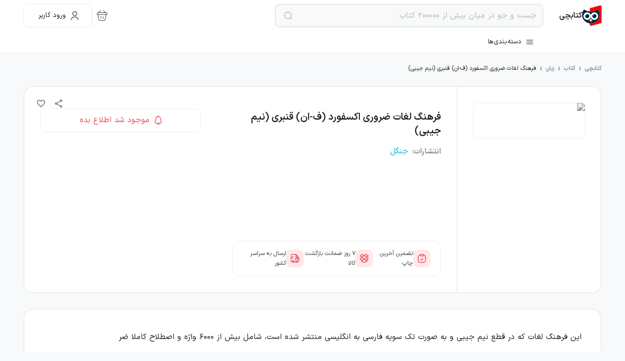

--- FILE ---
content_type: text/html; charset=utf-8
request_url: https://ketabchi.com/product/4777/%D9%81%D8%B1%D9%87%D9%86%DA%AF-%D9%84%D8%BA%D8%A7%D8%AA-%D8%B6%D8%B1%D9%88%D8%B1%DB%8C-%D8%A7%DA%A9%D8%B3%D9%81%D9%88%D8%B1%D8%AF-%D9%81-%D8%A7%D9%86-%D9%82%D9%86%D8%A8%D8%B1%DB%8C-%D9%86%DB%8C%D9%85-%D8%AC%DB%8C%D8%A8%DB%8C
body_size: 27646
content:
<!DOCTYPE html><html style="scroll-behavior:smooth" lang="fa" class="__className_93caa4 __variable_93caa4 __variable_79cc7d"><head><meta charSet="utf-8" data-next-head=""/><meta name="viewport" content="initial-scale=1, width=device-width" data-next-head=""/><meta name="enamad" content="58091500" data-next-head=""/><meta property="og:site_name" content="کتابچی" data-next-head=""/><meta property="og:type" content="website" data-next-head=""/><meta name="og:locale" content="fa_IR" data-next-head=""/><meta name="application-name" content="Ketabchi" data-next-head=""/><meta name="fontiran.com:license" content="MZKCWV" data-next-head=""/><meta name="theme-color" content="#E84A57" data-next-head=""/><link rel="manifest" href="/manifest.json" data-next-head=""/><link rel="apple-touch-icon" href="/pwa/apple-icon-180.png" data-next-head=""/><meta name="apple-mobile-web-app-capable" content="yes" data-next-head=""/><meta name="apple-mobile-web-app-status-bar-style" content="default" data-next-head=""/><meta name="apple-mobile-web-app-title" content="Ketabchi" data-next-head=""/><meta name="format-detection" content="telephone=no" data-next-head=""/><meta name="mobile-web-app-capable" content="yes" data-next-head=""/><meta name="msapplication-config" content="/browserconfig.xml" data-next-head=""/><meta name="msapplication-TileColor" content="#FBB3B9" data-next-head=""/><meta name="msapplication-tap-highlight" content="no" data-next-head=""/><meta name="msapplication-square70x70logo" content="/pwa/mstile-icon-128.png" data-next-head=""/><meta name="msapplication-square150x150logo" content="/pwa/mstile-icon-270.png" data-next-head=""/><meta name="msapplication-square310x310logo" content="/pwa/mstile-icon-558.png" data-next-head=""/><meta name="msapplication-wide310x150logo" content="/pwa/mstile-icon-558-270.png" data-next-head=""/><link rel="apple-touch-startup-image" href="/pwa/apple-splash-2048-2732.jpg" media="(device-width: 1024px) and (device-height: 1366px) and (-webkit-device-pixel-ratio: 2) and (orientation: portrait)" data-next-head=""/><link rel="apple-touch-startup-image" href="/pwa/apple-splash-2732-2048.jpg" media="(device-width: 1024px) and (device-height: 1366px) and (-webkit-device-pixel-ratio: 2) and (orientation: landscape)" data-next-head=""/><link rel="apple-touch-startup-image" href="/pwa/apple-splash-1668-2388.jpg" media="(device-width: 834px) and (device-height: 1194px) and (-webkit-device-pixel-ratio: 2) and (orientation: portrait)" data-next-head=""/><link rel="apple-touch-startup-image" href="/pwa/apple-splash-2388-1668.jpg" media="(device-width: 834px) and (device-height: 1194px) and (-webkit-device-pixel-ratio: 2) and (orientation: landscape)" data-next-head=""/><link rel="apple-touch-startup-image" href="/pwa/apple-splash-1536-2048.jpg" media="(device-width: 768px) and (device-height: 1024px) and (-webkit-device-pixel-ratio: 2) and (orientation: portrait)" data-next-head=""/><link rel="apple-touch-startup-image" href="/pwa/apple-splash-2048-1536.jpg" media="(device-width: 768px) and (device-height: 1024px) and (-webkit-device-pixel-ratio: 2) and (orientation: landscape)" data-next-head=""/><link rel="apple-touch-startup-image" href="/pwa/apple-splash-1488-2266.jpg" media="(device-width: 744px) and (device-height: 1133px) and (-webkit-device-pixel-ratio: 2) and (orientation: portrait)" data-next-head=""/><link rel="apple-touch-startup-image" href="/pwa/apple-splash-2266-1488.jpg" media="(device-width: 744px) and (device-height: 1133px) and (-webkit-device-pixel-ratio: 2) and (orientation: landscape)" data-next-head=""/><link rel="apple-touch-startup-image" href="/pwa/apple-splash-1640-2360.jpg" media="(device-width: 820px) and (device-height: 1180px) and (-webkit-device-pixel-ratio: 2) and (orientation: portrait)" data-next-head=""/><link rel="apple-touch-startup-image" href="/pwa/apple-splash-2360-1640.jpg" media="(device-width: 820px) and (device-height: 1180px) and (-webkit-device-pixel-ratio: 2) and (orientation: landscape)" data-next-head=""/><link rel="apple-touch-startup-image" href="/pwa/apple-splash-1668-2224.jpg" media="(device-width: 834px) and (device-height: 1112px) and (-webkit-device-pixel-ratio: 2) and (orientation: portrait)" data-next-head=""/><link rel="apple-touch-startup-image" href="/pwa/apple-splash-2224-1668.jpg" media="(device-width: 834px) and (device-height: 1112px) and (-webkit-device-pixel-ratio: 2) and (orientation: landscape)" data-next-head=""/><link rel="apple-touch-startup-image" href="/pwa/apple-splash-1620-2160.jpg" media="(device-width: 810px) and (device-height: 1080px) and (-webkit-device-pixel-ratio: 2) and (orientation: portrait)" data-next-head=""/><link rel="apple-touch-startup-image" href="/pwa/apple-splash-2160-1620.jpg" media="(device-width: 810px) and (device-height: 1080px) and (-webkit-device-pixel-ratio: 2) and (orientation: landscape)" data-next-head=""/><link rel="apple-touch-startup-image" href="/pwa/apple-splash-1320-2868.jpg" media="(device-width: 440px) and (device-height: 956px) and (-webkit-device-pixel-ratio: 3) and (orientation: portrait)" data-next-head=""/><link rel="apple-touch-startup-image" href="/pwa/apple-splash-2868-1320.jpg" media="(device-width: 440px) and (device-height: 956px) and (-webkit-device-pixel-ratio: 3) and (orientation: landscape)" data-next-head=""/><link rel="apple-touch-startup-image" href="/pwa/apple-splash-1206-2622.jpg" media="(device-width: 402px) and (device-height: 874px) and (-webkit-device-pixel-ratio: 3) and (orientation: portrait)" data-next-head=""/><link rel="apple-touch-startup-image" href="/pwa/apple-splash-2622-1206.jpg" media="(device-width: 402px) and (device-height: 874px) and (-webkit-device-pixel-ratio: 3) and (orientation: landscape)" data-next-head=""/><link rel="apple-touch-startup-image" href="/pwa/apple-splash-1290-2796.jpg" media="(device-width: 430px) and (device-height: 932px) and (-webkit-device-pixel-ratio: 3) and (orientation: portrait)" data-next-head=""/><link rel="apple-touch-startup-image" href="/pwa/apple-splash-2796-1290.jpg" media="(device-width: 430px) and (device-height: 932px) and (-webkit-device-pixel-ratio: 3) and (orientation: landscape)" data-next-head=""/><link rel="apple-touch-startup-image" href="/pwa/apple-splash-1179-2556.jpg" media="(device-width: 393px) and (device-height: 852px) and (-webkit-device-pixel-ratio: 3) and (orientation: portrait)" data-next-head=""/><link rel="apple-touch-startup-image" href="/pwa/apple-splash-2556-1179.jpg" media="(device-width: 393px) and (device-height: 852px) and (-webkit-device-pixel-ratio: 3) and (orientation: landscape)" data-next-head=""/><link rel="apple-touch-startup-image" href="/pwa/apple-splash-1284-2778.jpg" media="(device-width: 428px) and (device-height: 926px) and (-webkit-device-pixel-ratio: 3) and (orientation: portrait)" data-next-head=""/><link rel="apple-touch-startup-image" href="/pwa/apple-splash-2778-1284.jpg" media="(device-width: 428px) and (device-height: 926px) and (-webkit-device-pixel-ratio: 3) and (orientation: landscape)" data-next-head=""/><link rel="apple-touch-startup-image" href="/pwa/apple-splash-1170-2532.jpg" media="(device-width: 390px) and (device-height: 844px) and (-webkit-device-pixel-ratio: 3) and (orientation: portrait)" data-next-head=""/><link rel="apple-touch-startup-image" href="/pwa/apple-splash-2532-1170.jpg" media="(device-width: 390px) and (device-height: 844px) and (-webkit-device-pixel-ratio: 3) and (orientation: landscape)" data-next-head=""/><link rel="apple-touch-startup-image" href="/pwa/apple-splash-1125-2436.jpg" media="(device-width: 375px) and (device-height: 812px) and (-webkit-device-pixel-ratio: 3) and (orientation: portrait)" data-next-head=""/><link rel="apple-touch-startup-image" href="/pwa/apple-splash-2436-1125.jpg" media="(device-width: 375px) and (device-height: 812px) and (-webkit-device-pixel-ratio: 3) and (orientation: landscape)" data-next-head=""/><link rel="apple-touch-startup-image" href="/pwa/apple-splash-1242-2688.jpg" media="(device-width: 414px) and (device-height: 896px) and (-webkit-device-pixel-ratio: 3) and (orientation: portrait)" data-next-head=""/><link rel="apple-touch-startup-image" href="/pwa/apple-splash-2688-1242.jpg" media="(device-width: 414px) and (device-height: 896px) and (-webkit-device-pixel-ratio: 3) and (orientation: landscape)" data-next-head=""/><link rel="apple-touch-startup-image" href="/pwa/apple-splash-828-1792.jpg" media="(device-width: 414px) and (device-height: 896px) and (-webkit-device-pixel-ratio: 2) and (orientation: portrait)" data-next-head=""/><link rel="apple-touch-startup-image" href="/pwa/apple-splash-1792-828.jpg" media="(device-width: 414px) and (device-height: 896px) and (-webkit-device-pixel-ratio: 2) and (orientation: landscape)" data-next-head=""/><link rel="apple-touch-startup-image" href="/pwa/apple-splash-1242-2208.jpg" media="(device-width: 414px) and (device-height: 736px) and (-webkit-device-pixel-ratio: 3) and (orientation: portrait)" data-next-head=""/><link rel="apple-touch-startup-image" href="/pwa/apple-splash-2208-1242.jpg" media="(device-width: 414px) and (device-height: 736px) and (-webkit-device-pixel-ratio: 3) and (orientation: landscape)" data-next-head=""/><link rel="apple-touch-startup-image" href="/pwa/apple-splash-750-1334.jpg" media="(device-width: 375px) and (device-height: 667px) and (-webkit-device-pixel-ratio: 2) and (orientation: portrait)" data-next-head=""/><link rel="apple-touch-startup-image" href="/pwa/apple-splash-1334-750.jpg" media="(device-width: 375px) and (device-height: 667px) and (-webkit-device-pixel-ratio: 2) and (orientation: landscape)" data-next-head=""/><link rel="apple-touch-startup-image" href="/pwa/apple-splash-640-1136.jpg" media="(device-width: 320px) and (device-height: 568px) and (-webkit-device-pixel-ratio: 2) and (orientation: portrait)" data-next-head=""/><link rel="apple-touch-startup-image" href="/pwa/apple-splash-1136-640.jpg" media="(device-width: 320px) and (device-height: 568px) and (-webkit-device-pixel-ratio: 2) and (orientation: landscape)" data-next-head=""/><link rel="preload" href="/logo.svg" as="image" data-next-head=""/><title data-next-head="">کتاب فرهنگ لغات ضروری اکسفورد (ف-ان) قنبری اثر عبدالله قنبری - کتابچی</title><meta name="title" content="کتاب فرهنگ لغات ضروری اکسفورد (ف-ان) قنبری اثر عبدالله قنبری - کتابچی" data-next-head=""/><meta name="twitter:card" content="summary_large_image" data-next-head=""/><link rel="canonical" href="https://ketabchi.com/product/4777/فرهنگ-لغات-ضروری-اکسفورد-ف-ان-قنبری-نیم-جیبی" data-next-head=""/><meta property="og:title" content="کتاب فرهنگ لغات ضروری اکسفورد (ف-ان) قنبری اثر عبدالله قنبری - کتابچی" data-next-head=""/><meta property="twitter:title" content="کتاب فرهنگ لغات ضروری اکسفورد (ف-ان) قنبری اثر عبدالله قنبری - کتابچی" data-next-head=""/><meta name="twitter:site" content="@ketabchi_com" data-next-head=""/><meta name="description" content="خرید اینترنتی کتاب فرهنگ لغات ضروری اکسفورد (ف-ان) قنبری (نیم جیبی) نوشته عبدالله قنبری، انتشارات جنگل از کتابچی. به همراه مشخصات، قیمت و درباره کتاب" data-next-head=""/><meta name="og:description" content="خرید اینترنتی کتاب فرهنگ لغات ضروری اکسفورد (ف-ان) قنبری (نیم جیبی) نوشته عبدالله قنبری، انتشارات جنگل از کتابچی. به همراه مشخصات، قیمت و درباره کتاب" data-next-head=""/><meta name="twitter:description" content="خرید اینترنتی کتاب فرهنگ لغات ضروری اکسفورد (ف-ان) قنبری (نیم جیبی) نوشته عبدالله قنبری، انتشارات جنگل از کتابچی. به همراه مشخصات، قیمت و درباره کتاب" data-next-head=""/><meta name="image" content="https://cdn.ketabchi.com/products/4777/images/ketab-language-book-rfqvl.png" data-next-head=""/><meta name="og:image" content="https://cdn.ketabchi.com/products/4777/images/ketab-language-book-rfqvl.png" data-next-head=""/><meta name="twitter:image" content="https://cdn.ketabchi.com/products/4777/images/ketab-language-book-rfqvl.png" data-next-head=""/><meta name="og:url" content="https://ketabchi.com/product/4777/فرهنگ-لغات-ضروری-اکسفورد-ف-ان-قنبری-نیم-جیبی" data-next-head=""/><meta name="twitter:url" content="https://ketabchi.com/product/4777/فرهنگ-لغات-ضروری-اکسفورد-ف-ان-قنبری-نیم-جیبی" data-next-head=""/><meta name="theme-color" content="#E84A57"/><link rel="shortcut icon" href="/favicon.ico"/><link rel="icon" href="/favicon.ico"/><meta name="emotion-insertion-point" content=""/><link rel="preload" href="/_next/static/media/2f8bb55c9b6e58fa-s.p.woff2" as="font" type="font/woff2" crossorigin="anonymous" data-next-font="size-adjust"/><link rel="preload" href="/_next/static/media/29c0c712229dd110-s.p.woff2" as="font" type="font/woff2" crossorigin="anonymous" data-next-font="size-adjust"/><link rel="preload" href="/_next/static/media/50230cd5a4b61f73-s.p.woff2" as="font" type="font/woff2" crossorigin="anonymous" data-next-font="size-adjust"/><link rel="preload" href="/_next/static/media/59c37adb97f44d16-s.p.woff2" as="font" type="font/woff2" crossorigin="anonymous" data-next-font="size-adjust"/><link rel="preload" href="/_next/static/media/aa2bb49124ca981d-s.p.woff2" as="font" type="font/woff2" crossorigin="anonymous" data-next-font="size-adjust"/><link rel="preload" href="/_next/static/media/16970aa03086fa53-s.p.woff2" as="font" type="font/woff2" crossorigin="anonymous" data-next-font="size-adjust"/><link rel="preload" href="/_next/static/media/a064cb60cf09ba30-s.p.woff2" as="font" type="font/woff2" crossorigin="anonymous" data-next-font="size-adjust"/><link rel="preload" href="/_next/static/css/f91bdd25b67e48a4.css" as="style"/><meta name="sentry-trace" content="8f58fd4e7f5ca82089f916f3c45e5465-c86239cde02e42a2-1"/><meta name="baggage" content="sentry-environment=prod,sentry-release=f39bd597f89df4b52ad99c3402eade78d2a3e42b,sentry-public_key=04752e35d9d483137632513621290c38,sentry-trace_id=8f58fd4e7f5ca82089f916f3c45e5465,sentry-transaction=GET%20%2Fproduct%2F%5B...slug%5D,sentry-sampled=true,sentry-sample_rand=0.5310455310791289,sentry-sample_rate=1"/><link href="https://ketabchi.com/product/4777/فرهنگ-لغات-ضروری-اکسفورد-ف-ان-قنبری-نیم-جیبی" data-next-head=""/><script type="application/ld+json" data-next-head="">{"@context":"http://schema.org","@type":"Organization","name":"کتابچی","url":"https://ketabchi.com","logo":"https://ketabchi.com/logo.svg","email":"ketabchiapp@gmail.com","address":{"@type":"PostalAddress","addressCountry":"IR","addressLocality":"Tehran, Iran","postalCode":"1314714975","streetAddress":"تهران میدان انقلاب خیابان منیری جاوید کوچه نوروز پلاک ۲۰"},"contactPoint":[{"@type":"ContactPoint","telephone":"+9821-82801022","contactType":"customer service","areaServed":"IR","availableLanguage":"Persian"}],"sameAs":["https://www.instagram.com/ketabchi_com/","https://www.instagram.com/ketabchi_darsi/","https://twitter.com/ketabchi_com","https://t.me/KetabchiSupport","https://www.aparat.com/ketabchi_app/","https://www.linkedin.com/company/ketabchi/"]}</script><script type="application/ld+json" data-next-head="">{"@context":"https://schema.org","@type":"BreadcrumbList","itemListElement":[{"@type":"ListItem","position":1,"name":"کتابچی","item":"https://ketabchi.com"},{"@type":"ListItem","position":2,"name":"کتاب","item":"https://ketabchi.com/search?category=book"},{"@type":"ListItem","position":3,"name":"زبان","item":"https://ketabchi.com/search?scope=language"},{"@type":"ListItem","position":4,"name":"فرهنگ لغات ضروری اکسفورد (ف-ان) قنبری (نیم جیبی)","item":"https://ketabchi.com/product/4777/%D9%81%D8%B1%D9%87%D9%86%DA%AF-%D9%84%D8%BA%D8%A7%D8%AA-%D8%B6%D8%B1%D9%88%D8%B1%DB%8C-%D8%A7%DA%A9%D8%B3%D9%81%D9%88%D8%B1%D8%AF-%D9%81-%D8%A7%D9%86-%D9%82%D9%86%D8%A8%D8%B1%DB%8C-%D9%86%DB%8C%D9%85-%D8%AC%DB%8C%D8%A8%DB%8C"}]}</script><link rel="preload" as="image" imageSrcSet="/_next/image?url=https%3A%2F%2Fcdn.ketabchi.com%2Fproducts%2F4777%2Fimages%2Fketab-language-book-rfqvl.png&amp;w=256&amp;q=75 1x, /_next/image?url=https%3A%2F%2Fcdn.ketabchi.com%2Fproducts%2F4777%2Fimages%2Fketab-language-book-rfqvl.png&amp;w=384&amp;q=75 2x" fetchPriority="high" data-next-head=""/><link rel="stylesheet" href="/_next/static/css/f91bdd25b67e48a4.css" data-n-g=""/><noscript data-n-css=""></noscript><script defer="" noModule="" src="/_next/static/chunks/polyfills-42372ed130431b0a.js"></script><script defer="" src="/_next/static/chunks/576-8153084022b076f8.js"></script><script defer="" src="/_next/static/chunks/979.40db151dc31268d0.js"></script><script src="/_next/static/chunks/webpack-63b350186673eb12.js" defer=""></script><script src="/_next/static/chunks/framework-a06bbf96141a1841.js" defer=""></script><script src="/_next/static/chunks/main-4e350278524a1948.js" defer=""></script><script src="/_next/static/chunks/pages/_app-0c49cf0fefd5bb76.js" defer=""></script><script src="/_next/static/chunks/283-171a381906d23b71.js" defer=""></script><script src="/_next/static/chunks/968-8a17408b92e46c3f.js" defer=""></script><script src="/_next/static/chunks/460-4e997ffdac066886.js" defer=""></script><script src="/_next/static/chunks/741-d6cc2f9c63c54dd8.js" defer=""></script><script src="/_next/static/chunks/443-052fc79330e0957f.js" defer=""></script><script src="/_next/static/chunks/pages/product/%5B...slug%5D-37ca0eff930e2296.js" defer=""></script><script src="/_next/static/f39bd597/_buildManifest.js" defer=""></script><script src="/_next/static/f39bd597/_ssgManifest.js" defer=""></script><style data-emotion="ketabchi-global 0"></style><style data-emotion="ketabchi-global f759jl">html{-webkit-font-smoothing:antialiased;-moz-osx-font-smoothing:grayscale;box-sizing:border-box;-webkit-text-size-adjust:100%;}*,*::before,*::after{box-sizing:inherit;}strong,b{font-weight:700;}body{margin:0;color:rgba(0, 0, 0, 0.87);font-family:'iranSans','iranSans Fallback';font-weight:400;font-size:1rem;line-height:1.5;background-color:#F7F9FA;}@media print{body{background-color:#fff;}}body::backdrop{background-color:#F7F9FA;}html{font-family:'iranSans','iranSans Fallback';}body{font-family:'iranSans','iranSans Fallback';}*{font-family:'iranSans','iranSans Fallback';}.font-bnazanin{font-family:'bNazanin','bNazanin Fallback';}</style><style data-emotion="ketabchi-global fg4ue">input:-webkit-autofill,input:-webkit-autofill:hover,input:-webkit-autofill:focus,input:-webkit-autofill:active{-webkit-box-shadow:0 0 0 1000px #FFFFFF inset!important;box-shadow:0 0 0 1000px #FFFFFF inset!important;-webkit-text-fill-color:#000!important;-webkit-transition:background-color 5000s ease-in-out 0s;transition:background-color 5000s ease-in-out 0s;}</style><style data-emotion="ketabchi-global 1prfaxn">@-webkit-keyframes mui-auto-fill{from{display:block;}}@keyframes mui-auto-fill{from{display:block;}}@-webkit-keyframes mui-auto-fill-cancel{from{display:block;}}@keyframes mui-auto-fill-cancel{from{display:block;}}</style><style data-emotion="ketabchi-global animation-c7515d">@-webkit-keyframes animation-c7515d{0%{opacity:1;}50%{opacity:0.4;}100%{opacity:1;}}@keyframes animation-c7515d{0%{opacity:1;}50%{opacity:0.4;}100%{opacity:1;}}</style><style data-emotion="ketabchi-global animation-wiooy9">@-webkit-keyframes animation-wiooy9{0%{-webkit-transform:translateX(100%);-moz-transform:translateX(100%);-ms-transform:translateX(100%);transform:translateX(100%);}50%{-webkit-transform:translateX(-100%);-moz-transform:translateX(-100%);-ms-transform:translateX(-100%);transform:translateX(-100%);}100%{-webkit-transform:translateX(-100%);-moz-transform:translateX(-100%);-ms-transform:translateX(-100%);transform:translateX(-100%);}}@keyframes animation-wiooy9{0%{-webkit-transform:translateX(100%);-moz-transform:translateX(100%);-ms-transform:translateX(100%);transform:translateX(100%);}50%{-webkit-transform:translateX(-100%);-moz-transform:translateX(-100%);-ms-transform:translateX(-100%);transform:translateX(-100%);}100%{-webkit-transform:translateX(-100%);-moz-transform:translateX(-100%);-ms-transform:translateX(-100%);transform:translateX(-100%);}}</style><style data-emotion="ketabchi 1dgntni rxffjv ocm377 70qvj9 8v90jo 18kdeaa f38rbf 1ii17pq 1gcu7dz 11vr6a yxqbup byahjg 5v2ak0 w4cd9x mfslm7 chz7cr 19bnsy0 1es8fft cveorv 1oto17o 1bzg5ug 1siv2hp gsrbs8 wu51c9 1efs17t b4ak1z 1kd0fqo 1mgu2nq cqueye 1tkksk4 51eq8m 1t04bc5 1nd5pgh i9s5gg dpbrrc 3ooom 15f4gj9 5qwm7i 14uy3ns 1rd25e7 79elbk 1ngc3a6 17skpjx 7dicg2 1c6v7pd k0p6cs 10yi806 1ml0zua 1727q9j 15vtx18 19fg7x0 1839buo 1mh6ltn z7m18s vwige0 1knf23i 1bya0t2 1qf66yf 1tmt8xg 1rx3i5i xvwjd0 1ez04gn ijxscq 1x9scp3 ewr6yp xbsvh0 h2abhp rub8o6 1kw3y0a 1ftz25r 1nbc162 1rp8sve 1hdbc19 1mfvgfv 5rkw5o fxlx4c 1vc8822 z2slb4 dd0gps 38ej37 bfo9gs 1jhou9 1guk29 12btghp 1myz2p4 k008qs 1u69158 lm1o0u 1c42i1t 162x29s 3m45hw k62s57 6jn71g 1qskzg1 dfpqc0 1o9jvai welmw4 9v3jd4 1coeexk 15nqe5m l5xv05 1gen6it jjve67 1tqdars egl4xf 1h9mn0p 14tc4yu 1kavi6w 19idom 1xo3cv6 syu8eu 1gskkq6 17o7tp9 ckyhk3 axw7ok ad4lcs 69i1ev u0yk2m gpv1sl 1asaykn qy3hez 1vfzfou kl1xo3 nqksyb svlu13 7k140 zs7f5a 1821gv5 t17nx2 11lzi6h 1jh2bnj 5wf61f h4qdnr 1tpzp09 k3l0ke qkah3x pamerx 1jzi0k7 1b4au41 qjtumt">.ketabchi-1dgntni{background-color:#fff;color:rgba(0, 0, 0, 0.87);-webkit-transition:box-shadow 300ms cubic-bezier(0.4, 0, 0.2, 1) 0ms;transition:box-shadow 300ms cubic-bezier(0.4, 0, 0.2, 1) 0ms;box-shadow:var(--Paper-shadow);background-image:var(--Paper-overlay);display:-webkit-box;display:-webkit-flex;display:-ms-flexbox;display:flex;-webkit-flex-direction:column;-ms-flex-direction:column;flex-direction:column;width:100%;box-sizing:border-box;-webkit-flex-shrink:0;-ms-flex-negative:0;flex-shrink:0;position:fixed;z-index:1100;top:0;right:auto;left:0;--AppBar-background:#E84A57;--AppBar-color:#fff;background-color:var(--AppBar-background);color:var(--AppBar-color);background-color:#FFFFFF;border-bottom:1px solid #ECF0F1;z-index:1100;}@media print{.ketabchi-1dgntni{position:absolute;}}.ketabchi-rxffjv{width:100%;}@media (min-width:1440px){.ketabchi-rxffjv{max-width:1184px;margin-right:auto;margin-left:auto;}}@media (max-width:1439.95px){.ketabchi-rxffjv{max-width:1184px;margin-right:auto;margin-left:auto;}}@media (max-width:1239.95px){.ketabchi-rxffjv{margin-right:auto;margin-left:auto;padding-right:24px;padding-left:24px;}}@media (max-width:899.95px){.ketabchi-rxffjv{margin-right:auto;margin-left:auto;padding-right:16px;padding-left:16px;}}@media (min-width:0px){.ketabchi-rxffjv{display:none;}}@media (min-width:900px){.ketabchi-rxffjv{display:block;}}.ketabchi-ocm377{position:relative;display:-webkit-box;display:-webkit-flex;display:-ms-flexbox;display:flex;-webkit-align-items:center;-webkit-box-align:center;-ms-flex-align:center;align-items:center;padding-right:16px;padding-left:16px;min-height:56px;display:-webkit-box;display:-webkit-flex;display:-ms-flexbox;display:flex;-webkit-flex-direction:row;-ms-flex-direction:row;flex-direction:row;-webkit-box-pack:justify;-ms-flex-pack:space-between;-webkit-justify-content:space-between;justify-content:space-between;-webkit-align-items:center;-webkit-box-align:center;-ms-flex-align:center;align-items:center;}@media (min-width:600px){.ketabchi-ocm377{padding-right:24px;padding-left:24px;}}@media (min-width:0px){@media (orientation: landscape){.ketabchi-ocm377{min-height:48px;}}}@media (min-width:600px){.ketabchi-ocm377{min-height:64px;}}@media (min-width: 0px){.ketabchi-ocm377{padding-left:0px;padding-right:0px;}}.ketabchi-70qvj9{display:-webkit-box;display:-webkit-flex;display:-ms-flexbox;display:flex;-webkit-align-items:center;-webkit-box-align:center;-ms-flex-align:center;align-items:center;}.ketabchi-8v90jo{display:-webkit-box;display:-webkit-flex;display:-ms-flexbox;display:flex;-webkit-flex-direction:row;-ms-flex-direction:row;flex-direction:row;-webkit-align-items:center;-webkit-box-align:center;-ms-flex-align:center;align-items:center;gap:8px;}.ketabchi-18kdeaa{margin:0;font-size:16px;font-weight:600;line-height:28px;color:#1B2228;}@media (min-width:0px){.ketabchi-18kdeaa{display:none;}}@media (min-width:900px){.ketabchi-18kdeaa{display:block;}}.ketabchi-f38rbf{margin-right:32px;}.ketabchi-1ii17pq{display:-webkit-inline-box;display:-webkit-inline-flex;display:-ms-inline-flexbox;display:inline-flex;-webkit-flex-direction:column;-ms-flex-direction:column;flex-direction:column;position:relative;min-width:0;padding:0;margin:0;border:0;vertical-align:top;width:100%;}@media (min-width:0px){.ketabchi-1ii17pq{width:100%;}}@media (min-width:900px){.ketabchi-1ii17pq{width:550px;}}.ketabchi-1gcu7dz{font-family:'iranSans','iranSans Fallback';font-weight:400;font-size:1rem;line-height:1.4375em;color:rgba(0, 0, 0, 0.87);box-sizing:border-box;position:relative;cursor:text;display:-webkit-inline-box;display:-webkit-inline-flex;display:-ms-inline-flexbox;display:inline-flex;-webkit-align-items:center;-webkit-box-align:center;-ms-flex-align:center;align-items:center;width:100%;position:relative;border-radius:8px;padding-left:14px;background:#F7F9FA;border-radius:10px;height:48px;color:#586369;}.ketabchi-1gcu7dz.Mui-disabled{color:rgba(0, 0, 0, 0.38);cursor:default;}.ketabchi-1gcu7dz:hover .MuiOutlinedInput-notchedOutline{border-color:rgba(0, 0, 0, 0.87);}@media (hover: none){.ketabchi-1gcu7dz:hover .MuiOutlinedInput-notchedOutline{border-color:rgba(0, 0, 0, 0.23);}}.ketabchi-1gcu7dz.Mui-focused .MuiOutlinedInput-notchedOutline{border-width:2px;}.ketabchi-1gcu7dz.Mui-focused .MuiOutlinedInput-notchedOutline{border-color:#E84A57;}.ketabchi-1gcu7dz.Mui-error .MuiOutlinedInput-notchedOutline{border-color:#DB2C66;}.ketabchi-1gcu7dz.Mui-disabled .MuiOutlinedInput-notchedOutline{border-color:rgba(0, 0, 0, 0.26);}.ketabchi-1gcu7dz .MuiOutlinedInput-input:placeholder{color:#929CA1;opacity:1;}.ketabchi-1gcu7dz .MuiOutlinedInput-notchedOutline{border-color:#E6E9E9;border-width:1.5px;}.ketabchi-1gcu7dz:hover .MuiOutlinedInput-notchedOutline{border-color:#C7CFD3;}.ketabchi-1gcu7dz.Mui-focused .MuiOutlinedInput-notchedOutline{border-color:#E84A57;border-width:1.5px;}.ketabchi-11vr6a{font:inherit;letter-spacing:inherit;color:currentColor;padding:4px 0 5px;border:0;box-sizing:content-box;background:none;height:1.4375em;margin:0;-webkit-tap-highlight-color:transparent;display:block;min-width:0;width:100%;-webkit-animation-name:mui-auto-fill-cancel;animation-name:mui-auto-fill-cancel;-webkit-animation-duration:10ms;animation-duration:10ms;padding-top:1px;padding:16.5px 14px;padding:8.5px 14px;padding-left:0;}.ketabchi-11vr6a::-webkit-input-placeholder{color:currentColor;opacity:0.42;-webkit-transition:opacity 200ms cubic-bezier(0.4, 0, 0.2, 1) 0ms;transition:opacity 200ms cubic-bezier(0.4, 0, 0.2, 1) 0ms;}.ketabchi-11vr6a::-moz-placeholder{color:currentColor;opacity:0.42;-webkit-transition:opacity 200ms cubic-bezier(0.4, 0, 0.2, 1) 0ms;transition:opacity 200ms cubic-bezier(0.4, 0, 0.2, 1) 0ms;}.ketabchi-11vr6a::-ms-input-placeholder{color:currentColor;opacity:0.42;-webkit-transition:opacity 200ms cubic-bezier(0.4, 0, 0.2, 1) 0ms;transition:opacity 200ms cubic-bezier(0.4, 0, 0.2, 1) 0ms;}.ketabchi-11vr6a:focus{outline:0;}.ketabchi-11vr6a:invalid{box-shadow:none;}.ketabchi-11vr6a::-webkit-search-decoration{-webkit-appearance:none;}label[data-shrink=false]+.MuiInputBase-formControl .ketabchi-11vr6a::-webkit-input-placeholder{opacity:0!important;}label[data-shrink=false]+.MuiInputBase-formControl .ketabchi-11vr6a::-moz-placeholder{opacity:0!important;}label[data-shrink=false]+.MuiInputBase-formControl .ketabchi-11vr6a::-ms-input-placeholder{opacity:0!important;}label[data-shrink=false]+.MuiInputBase-formControl .ketabchi-11vr6a:focus::-webkit-input-placeholder{opacity:0.42;}label[data-shrink=false]+.MuiInputBase-formControl .ketabchi-11vr6a:focus::-moz-placeholder{opacity:0.42;}label[data-shrink=false]+.MuiInputBase-formControl .ketabchi-11vr6a:focus::-ms-input-placeholder{opacity:0.42;}.ketabchi-11vr6a.Mui-disabled{opacity:1;-webkit-text-fill-color:rgba(0, 0, 0, 0.38);}.ketabchi-11vr6a:-webkit-autofill{-webkit-animation-duration:5000s;animation-duration:5000s;-webkit-animation-name:mui-auto-fill;animation-name:mui-auto-fill;}.ketabchi-11vr6a:-webkit-autofill{border-radius:inherit;}.ketabchi-yxqbup{display:-webkit-box;display:-webkit-flex;display:-ms-flexbox;display:flex;max-height:2em;-webkit-align-items:center;-webkit-box-align:center;-ms-flex-align:center;align-items:center;white-space:nowrap;color:rgba(0, 0, 0, 0.54);margin-right:8px;}.ketabchi-byahjg{display:-webkit-inline-box;display:-webkit-inline-flex;display:-ms-inline-flexbox;display:inline-flex;-webkit-align-items:center;-webkit-box-align:center;-ms-flex-align:center;align-items:center;-webkit-box-pack:center;-ms-flex-pack:center;-webkit-justify-content:center;justify-content:center;position:relative;box-sizing:border-box;-webkit-tap-highlight-color:transparent;background-color:transparent;outline:0;border:0;margin:0;border-radius:0;padding:0;cursor:pointer;-webkit-user-select:none;-moz-user-select:none;-ms-user-select:none;user-select:none;vertical-align:middle;-moz-appearance:none;-webkit-appearance:none;-webkit-text-decoration:none;text-decoration:none;color:inherit;text-align:center;-webkit-flex:0 0 auto;-ms-flex:0 0 auto;flex:0 0 auto;font-size:1.5rem;padding:8px;border-radius:50%;color:rgba(0, 0, 0, 0.54);-webkit-transition:background-color 150ms cubic-bezier(0.4, 0, 0.2, 1) 0ms;transition:background-color 150ms cubic-bezier(0.4, 0, 0.2, 1) 0ms;--IconButton-hoverBg:rgba(0, 0, 0, 0.04);padding:5px;font-size:1.125rem;padding:4px;}.ketabchi-byahjg::-moz-focus-inner{border-style:none;}.ketabchi-byahjg.Mui-disabled{pointer-events:none;cursor:default;}@media print{.ketabchi-byahjg{-webkit-print-color-adjust:exact;color-adjust:exact;}}.ketabchi-byahjg:hover{background-color:var(--IconButton-hoverBg);}@media (hover: none){.ketabchi-byahjg:hover{background-color:transparent;}}.ketabchi-byahjg.Mui-disabled{background-color:transparent;color:rgba(0, 0, 0, 0.26);}.ketabchi-byahjg.MuiIconButton-loading{color:transparent;}.ketabchi-5v2ak0{text-align:right;position:absolute;bottom:0;left:0;top:-5px;right:0;margin:0;padding:0 8px;pointer-events:none;border-radius:inherit;border-style:solid;border-width:1px;overflow:hidden;min-width:0%;border-color:rgba(0, 0, 0, 0.23);}.ketabchi-w4cd9x{float:unset;width:auto;overflow:hidden;padding:0;line-height:11px;-webkit-transition:width 150ms cubic-bezier(0.0, 0, 0.2, 1) 0ms;transition:width 150ms cubic-bezier(0.0, 0, 0.2, 1) 0ms;}.ketabchi-mfslm7{display:-webkit-inline-box;display:-webkit-inline-flex;display:-ms-inline-flexbox;display:inline-flex;-webkit-align-items:center;-webkit-box-align:center;-ms-flex-align:center;align-items:center;-webkit-box-pack:center;-ms-flex-pack:center;-webkit-justify-content:center;justify-content:center;position:relative;box-sizing:border-box;-webkit-tap-highlight-color:transparent;background-color:transparent;outline:0;border:0;margin:0;border-radius:0;padding:0;cursor:pointer;-webkit-user-select:none;-moz-user-select:none;-ms-user-select:none;user-select:none;vertical-align:middle;-moz-appearance:none;-webkit-appearance:none;-webkit-text-decoration:none;text-decoration:none;color:inherit;text-align:center;-webkit-flex:0 0 auto;-ms-flex:0 0 auto;flex:0 0 auto;font-size:1.5rem;padding:8px;border-radius:50%;color:rgba(0, 0, 0, 0.54);-webkit-transition:background-color 150ms cubic-bezier(0.4, 0, 0.2, 1) 0ms;transition:background-color 150ms cubic-bezier(0.4, 0, 0.2, 1) 0ms;--IconButton-hoverBg:rgba(0, 0, 0, 0.04);}.ketabchi-mfslm7::-moz-focus-inner{border-style:none;}.ketabchi-mfslm7.Mui-disabled{pointer-events:none;cursor:default;}@media print{.ketabchi-mfslm7{-webkit-print-color-adjust:exact;color-adjust:exact;}}.ketabchi-mfslm7:hover{background-color:var(--IconButton-hoverBg);}@media (hover: none){.ketabchi-mfslm7:hover{background-color:transparent;}}.ketabchi-mfslm7.Mui-disabled{background-color:transparent;color:rgba(0, 0, 0, 0.26);}.ketabchi-mfslm7.MuiIconButton-loading{color:transparent;}.ketabchi-chz7cr{position:relative;display:-webkit-inline-box;display:-webkit-inline-flex;display:-ms-inline-flexbox;display:inline-flex;vertical-align:middle;-webkit-flex-shrink:0;-ms-flex-negative:0;flex-shrink:0;}.ketabchi-19bnsy0{display:-webkit-box;display:-webkit-flex;display:-ms-flexbox;display:flex;-webkit-flex-direction:row;-ms-flex-direction:row;flex-direction:row;-webkit-box-flex-wrap:wrap;-webkit-flex-wrap:wrap;-ms-flex-wrap:wrap;flex-wrap:wrap;-webkit-box-pack:center;-ms-flex-pack:center;-webkit-justify-content:center;justify-content:center;-webkit-align-content:center;-ms-flex-line-pack:center;align-content:center;-webkit-align-items:center;-webkit-box-align:center;-ms-flex-align:center;align-items:center;position:absolute;box-sizing:border-box;font-family:'iranSans','iranSans Fallback';font-weight:500;font-size:0.75rem;min-width:20px;line-height:1;padding:0 6px;height:20px;border-radius:10px;z-index:1;-webkit-transition:-webkit-transform 225ms cubic-bezier(0.4, 0, 0.2, 1) 0ms;transition:transform 225ms cubic-bezier(0.4, 0, 0.2, 1) 0ms;background-color:#E84A57;color:#fff;top:0;left:0;-webkit-transform:scale(1) translate(-50%, -50%);-moz-transform:scale(1) translate(-50%, -50%);-ms-transform:scale(1) translate(-50%, -50%);transform:scale(1) translate(-50%, -50%);transform-origin:100% 0%;-webkit-transition:-webkit-transform 195ms cubic-bezier(0.4, 0, 0.2, 1) 0ms;transition:transform 195ms cubic-bezier(0.4, 0, 0.2, 1) 0ms;}.ketabchi-19bnsy0.MuiBadge-invisible{-webkit-transform:scale(0) translate(-50%, -50%);-moz-transform:scale(0) translate(-50%, -50%);-ms-transform:scale(0) translate(-50%, -50%);transform:scale(0) translate(-50%, -50%);}.ketabchi-1es8fft{display:-webkit-inline-box;display:-webkit-inline-flex;display:-ms-inline-flexbox;display:inline-flex;-webkit-align-items:center;-webkit-box-align:center;-ms-flex-align:center;align-items:center;-webkit-box-pack:center;-ms-flex-pack:center;-webkit-justify-content:center;justify-content:center;position:relative;box-sizing:border-box;-webkit-tap-highlight-color:transparent;background-color:transparent;outline:0;border:0;margin:0;border-radius:0;padding:0;cursor:pointer;-webkit-user-select:none;-moz-user-select:none;-ms-user-select:none;user-select:none;vertical-align:middle;-moz-appearance:none;-webkit-appearance:none;-webkit-text-decoration:none;text-decoration:none;color:inherit;font-family:'iranSans','iranSans Fallback';font-weight:500;font-size:0.875rem;line-height:1.75;text-transform:uppercase;min-width:64px;padding:6px 16px;border:0;border-radius:8px;-webkit-transition:background-color 250ms cubic-bezier(0.4, 0, 0.2, 1) 0ms,box-shadow 250ms cubic-bezier(0.4, 0, 0.2, 1) 0ms,border-color 250ms cubic-bezier(0.4, 0, 0.2, 1) 0ms,color 250ms cubic-bezier(0.4, 0, 0.2, 1) 0ms;transition:background-color 250ms cubic-bezier(0.4, 0, 0.2, 1) 0ms,box-shadow 250ms cubic-bezier(0.4, 0, 0.2, 1) 0ms,border-color 250ms cubic-bezier(0.4, 0, 0.2, 1) 0ms,color 250ms cubic-bezier(0.4, 0, 0.2, 1) 0ms;padding:5px 15px;border:1px solid currentColor;border-color:var(--variant-outlinedBorder, currentColor);background-color:var(--variant-outlinedBg);color:var(--variant-outlinedColor);--variant-textColor:#323D44;--variant-outlinedColor:#323D44;--variant-outlinedBorder:rgba(50, 61, 68, 0.5);--variant-containedBg:#323D44;box-shadow:none;-webkit-transition:background-color 250ms cubic-bezier(0.4, 0, 0.2, 1) 0ms,box-shadow 250ms cubic-bezier(0.4, 0, 0.2, 1) 0ms,border-color 250ms cubic-bezier(0.4, 0, 0.2, 1) 0ms;transition:background-color 250ms cubic-bezier(0.4, 0, 0.2, 1) 0ms,box-shadow 250ms cubic-bezier(0.4, 0, 0.2, 1) 0ms,border-color 250ms cubic-bezier(0.4, 0, 0.2, 1) 0ms;border-radius:10px;color:#323D44!important;background-color:#FFFFFF;border:1px solid #E6E9E9;height:48px;font-size:14px;padding:0 20px;width:141px;}.ketabchi-1es8fft::-moz-focus-inner{border-style:none;}.ketabchi-1es8fft.Mui-disabled{pointer-events:none;cursor:default;}@media print{.ketabchi-1es8fft{-webkit-print-color-adjust:exact;color-adjust:exact;}}.ketabchi-1es8fft:hover{-webkit-text-decoration:none;text-decoration:none;}.ketabchi-1es8fft.Mui-disabled{color:rgba(0, 0, 0, 0.26);}.ketabchi-1es8fft.Mui-disabled{border:1px solid rgba(0, 0, 0, 0.12);}@media (hover: hover){.ketabchi-1es8fft:hover{--variant-textBg:rgba(50, 61, 68, 0.04);--variant-outlinedBorder:#323D44;--variant-outlinedBg:rgba(50, 61, 68, 0.04);}}.ketabchi-1es8fft:hover{box-shadow:none;}.ketabchi-1es8fft.Mui-focusVisible{box-shadow:none;}.ketabchi-1es8fft:active{box-shadow:none;}.ketabchi-1es8fft.Mui-disabled{box-shadow:none;}.ketabchi-1es8fft.MuiButton-loading{color:transparent;}.ketabchi-1es8fft:hover{border:1px solid #E6E9E9;background-color:#2E374333;}.ketabchi-1es8fft:active{background-color:#2E37433D;border:1px solid #E6E9E9;}.ketabchi-1es8fft:disabled{color:#323D44!important;background-color:#FFFFFF;border:1px solid #E6E9E9;-opacity:0.5px;}.ketabchi-cveorv{display:inherit;margin-left:8px;margin-right:-4px;}.ketabchi-cveorv>*:nth-of-type(1){font-size:20px;}.ketabchi-1oto17o{position:relative;display:-webkit-box;display:-webkit-flex;display:-ms-flexbox;display:flex;-webkit-align-items:center;-webkit-box-align:center;-ms-flex-align:center;align-items:center;padding-right:16px;padding-left:16px;min-height:48px;display:-webkit-box;display:-webkit-flex;display:-ms-flexbox;display:flex;-webkit-box-pack:start;-ms-flex-pack:start;-webkit-justify-content:flex-start;justify-content:flex-start;background-color:#FFFFFF;min-height:0;}@media (min-width:600px){.ketabchi-1oto17o{padding-right:24px;padding-left:24px;}}@media (min-width: 0px){.ketabchi-1oto17o{padding-left:0px;padding-right:0px;}}.ketabchi-1bzg5ug{display:-webkit-inline-box;display:-webkit-inline-flex;display:-ms-inline-flexbox;display:inline-flex;-webkit-align-items:center;-webkit-box-align:center;-ms-flex-align:center;align-items:center;-webkit-box-pack:center;-ms-flex-pack:center;-webkit-justify-content:center;justify-content:center;position:relative;box-sizing:border-box;-webkit-tap-highlight-color:transparent;background-color:transparent;outline:0;border:0;margin:0;border-radius:0;padding:0;cursor:pointer;-webkit-user-select:none;-moz-user-select:none;-ms-user-select:none;user-select:none;vertical-align:middle;-moz-appearance:none;-webkit-appearance:none;-webkit-text-decoration:none;text-decoration:none;color:inherit;font-family:'iranSans','iranSans Fallback';font-weight:500;font-size:0.875rem;line-height:1.75;text-transform:uppercase;min-width:64px;padding:6px 16px;border:0;border-radius:8px;-webkit-transition:background-color 250ms cubic-bezier(0.4, 0, 0.2, 1) 0ms,box-shadow 250ms cubic-bezier(0.4, 0, 0.2, 1) 0ms,border-color 250ms cubic-bezier(0.4, 0, 0.2, 1) 0ms,color 250ms cubic-bezier(0.4, 0, 0.2, 1) 0ms;transition:background-color 250ms cubic-bezier(0.4, 0, 0.2, 1) 0ms,box-shadow 250ms cubic-bezier(0.4, 0, 0.2, 1) 0ms,border-color 250ms cubic-bezier(0.4, 0, 0.2, 1) 0ms,color 250ms cubic-bezier(0.4, 0, 0.2, 1) 0ms;padding:6px 8px;color:var(--variant-textColor);background-color:var(--variant-textBg);--variant-textColor:#323D44;--variant-outlinedColor:#323D44;--variant-outlinedBorder:rgba(50, 61, 68, 0.5);--variant-containedBg:#323D44;padding:4px 5px;font-size:0.8125rem;box-shadow:none;-webkit-transition:background-color 250ms cubic-bezier(0.4, 0, 0.2, 1) 0ms,box-shadow 250ms cubic-bezier(0.4, 0, 0.2, 1) 0ms,border-color 250ms cubic-bezier(0.4, 0, 0.2, 1) 0ms;transition:background-color 250ms cubic-bezier(0.4, 0, 0.2, 1) 0ms,box-shadow 250ms cubic-bezier(0.4, 0, 0.2, 1) 0ms,border-color 250ms cubic-bezier(0.4, 0, 0.2, 1) 0ms;border-radius:10px;color:#586369;height:44px;font-size:13px;padding:0 16px;font-weight:700;margin-right:124px;}.ketabchi-1bzg5ug::-moz-focus-inner{border-style:none;}.ketabchi-1bzg5ug.Mui-disabled{pointer-events:none;cursor:default;}@media print{.ketabchi-1bzg5ug{-webkit-print-color-adjust:exact;color-adjust:exact;}}.ketabchi-1bzg5ug:hover{-webkit-text-decoration:none;text-decoration:none;}.ketabchi-1bzg5ug.Mui-disabled{color:rgba(0, 0, 0, 0.26);}@media (hover: hover){.ketabchi-1bzg5ug:hover{--variant-textBg:rgba(50, 61, 68, 0.04);--variant-outlinedBorder:#323D44;--variant-outlinedBg:rgba(50, 61, 68, 0.04);}}.ketabchi-1bzg5ug:hover{box-shadow:none;}.ketabchi-1bzg5ug.Mui-focusVisible{box-shadow:none;}.ketabchi-1bzg5ug:active{box-shadow:none;}.ketabchi-1bzg5ug.Mui-disabled{box-shadow:none;}.ketabchi-1bzg5ug.MuiButton-loading{color:transparent;}.ketabchi-1bzg5ug:hover{background-color:#F7F9FA;}.ketabchi-1bzg5ug:active{background-color:#ECF0F1;}.ketabchi-1bzg5ug:disabled{color:#586369;opacity:0.5;}.ketabchi-1siv2hp{display:inherit;margin-left:8px;margin-right:-4px;margin-right:-2px;}.ketabchi-1siv2hp>*:nth-of-type(1){font-size:18px;}.ketabchi-gsrbs8{-webkit-user-select:none;-moz-user-select:none;-ms-user-select:none;user-select:none;width:1em;height:1em;display:inline-block;-webkit-flex-shrink:0;-ms-flex-negative:0;flex-shrink:0;-webkit-transition:fill 200ms cubic-bezier(0.4, 0, 0.2, 1) 0ms;transition:fill 200ms cubic-bezier(0.4, 0, 0.2, 1) 0ms;fill:currentColor;font-size:1.5rem;font-size:20px;}.ketabchi-wu51c9{width:100%;padding-right:16px;padding-left:16px;margin-right:auto;margin-left:auto;padding-bottom:0px;width:100%;background-color:#FFFFFF;-webkit-transition:-webkit-transform 0.3s cubic-bezier(0.4,0,0.2,1);transition:transform 0.3s cubic-bezier(0.4,0,0.2,1);-webkit-transform:translateY(0);-moz-transform:translateY(0);-ms-transform:translateY(0);transform:translateY(0);position:fixed;top:0;right:0;left:0;z-index:1100;}@media (min-width:1440px){.ketabchi-wu51c9{max-width:1184px;margin-right:auto;margin-left:auto;}}@media (max-width:1439.95px){.ketabchi-wu51c9{max-width:1184px;margin-right:auto;margin-left:auto;}}@media (max-width:1239.95px){.ketabchi-wu51c9{margin-right:auto;margin-left:auto;padding-right:24px;padding-left:24px;}}@media (max-width:899.95px){.ketabchi-wu51c9{margin-right:auto;margin-left:auto;padding-right:16px;padding-left:16px;}}@media (min-width:0px){.ketabchi-wu51c9{display:block;}}@media (min-width:900px){.ketabchi-wu51c9{display:none;}}.ketabchi-1efs17t{position:relative;display:-webkit-box;display:-webkit-flex;display:-ms-flexbox;display:flex;-webkit-align-items:center;-webkit-box-align:center;-ms-flex-align:center;align-items:center;padding-right:16px;padding-left:16px;min-height:56px;display:-webkit-box;display:-webkit-flex;display:-ms-flexbox;display:flex;-webkit-box-flex:1;-webkit-flex-grow:1;-ms-flex-positive:1;flex-grow:1;-webkit-flex-direction:row;-ms-flex-direction:row;flex-direction:row;-webkit-box-pack:justify;-ms-flex-pack:space-between;-webkit-justify-content:space-between;justify-content:space-between;padding:0px;}@media (min-width:600px){.ketabchi-1efs17t{padding-right:24px;padding-left:24px;}}@media (min-width:0px){@media (orientation: landscape){.ketabchi-1efs17t{min-height:48px;}}}@media (min-width:600px){.ketabchi-1efs17t{min-height:64px;}}.ketabchi-b4ak1z{display:-webkit-inline-box;display:-webkit-inline-flex;display:-ms-inline-flexbox;display:inline-flex;-webkit-align-items:center;-webkit-box-align:center;-ms-flex-align:center;align-items:center;-webkit-box-pack:center;-ms-flex-pack:center;-webkit-justify-content:center;justify-content:center;position:relative;box-sizing:border-box;-webkit-tap-highlight-color:transparent;background-color:transparent;outline:0;border:0;margin:0;border-radius:0;padding:0;cursor:pointer;-webkit-user-select:none;-moz-user-select:none;-ms-user-select:none;user-select:none;vertical-align:middle;-moz-appearance:none;-webkit-appearance:none;-webkit-text-decoration:none;text-decoration:none;color:inherit;font-family:'iranSans','iranSans Fallback';font-weight:500;font-size:0.875rem;line-height:1.75;text-transform:uppercase;min-width:64px;padding:6px 16px;border:0;border-radius:8px;-webkit-transition:background-color 250ms cubic-bezier(0.4, 0, 0.2, 1) 0ms,box-shadow 250ms cubic-bezier(0.4, 0, 0.2, 1) 0ms,border-color 250ms cubic-bezier(0.4, 0, 0.2, 1) 0ms,color 250ms cubic-bezier(0.4, 0, 0.2, 1) 0ms;transition:background-color 250ms cubic-bezier(0.4, 0, 0.2, 1) 0ms,box-shadow 250ms cubic-bezier(0.4, 0, 0.2, 1) 0ms,border-color 250ms cubic-bezier(0.4, 0, 0.2, 1) 0ms,color 250ms cubic-bezier(0.4, 0, 0.2, 1) 0ms;padding:5px 15px;border:1px solid currentColor;border-color:var(--variant-outlinedBorder, currentColor);background-color:var(--variant-outlinedBg);color:var(--variant-outlinedColor);--variant-textColor:#323D44;--variant-outlinedColor:#323D44;--variant-outlinedBorder:rgba(50, 61, 68, 0.5);--variant-containedBg:#323D44;box-shadow:none;-webkit-transition:background-color 250ms cubic-bezier(0.4, 0, 0.2, 1) 0ms,box-shadow 250ms cubic-bezier(0.4, 0, 0.2, 1) 0ms,border-color 250ms cubic-bezier(0.4, 0, 0.2, 1) 0ms;transition:background-color 250ms cubic-bezier(0.4, 0, 0.2, 1) 0ms,box-shadow 250ms cubic-bezier(0.4, 0, 0.2, 1) 0ms,border-color 250ms cubic-bezier(0.4, 0, 0.2, 1) 0ms;border-radius:10px;color:#323D44!important;background-color:#FFFFFF;border:1px solid #E6E9E9;height:48px;font-size:14px;padding:0 20px;margin-right:8px;}.ketabchi-b4ak1z::-moz-focus-inner{border-style:none;}.ketabchi-b4ak1z.Mui-disabled{pointer-events:none;cursor:default;}@media print{.ketabchi-b4ak1z{-webkit-print-color-adjust:exact;color-adjust:exact;}}.ketabchi-b4ak1z:hover{-webkit-text-decoration:none;text-decoration:none;}.ketabchi-b4ak1z.Mui-disabled{color:rgba(0, 0, 0, 0.26);}.ketabchi-b4ak1z.Mui-disabled{border:1px solid rgba(0, 0, 0, 0.12);}@media (hover: hover){.ketabchi-b4ak1z:hover{--variant-textBg:rgba(50, 61, 68, 0.04);--variant-outlinedBorder:#323D44;--variant-outlinedBg:rgba(50, 61, 68, 0.04);}}.ketabchi-b4ak1z:hover{box-shadow:none;}.ketabchi-b4ak1z.Mui-focusVisible{box-shadow:none;}.ketabchi-b4ak1z:active{box-shadow:none;}.ketabchi-b4ak1z.Mui-disabled{box-shadow:none;}.ketabchi-b4ak1z.MuiButton-loading{color:transparent;}.ketabchi-b4ak1z:hover{border:1px solid #E6E9E9;background-color:#2E374333;}.ketabchi-b4ak1z:active{background-color:#2E37433D;border:1px solid #E6E9E9;}.ketabchi-b4ak1z:disabled{color:#323D44!important;background-color:#FFFFFF;border:1px solid #E6E9E9;-opacity:0.5px;}.ketabchi-1kd0fqo{display:-webkit-box;display:-webkit-flex;display:-ms-flexbox;display:flex;-webkit-box-pack:center;-ms-flex-pack:center;-webkit-justify-content:center;justify-content:center;padding-top:12px;padding-bottom:16px;}.ketabchi-1mgu2nq{display:-webkit-box;display:-webkit-flex;display:-ms-flexbox;display:flex;-webkit-flex-direction:column;-ms-flex-direction:column;flex-direction:column;-webkit-align-items:center;-webkit-box-align:center;-ms-flex-align:center;align-items:center;background-color:#F7F9FA;padding-bottom:24px;}@media (min-width:1440px){.ketabchi-1mgu2nq section{max-width:1184px;margin-right:auto;margin-left:auto;}}@media (max-width:1439.95px){.ketabchi-1mgu2nq section{max-width:1184px;margin-right:auto;margin-left:auto;}}@media (max-width:1239.95px){.ketabchi-1mgu2nq section{margin-right:auto;margin-left:auto;padding-right:24px;padding-left:24px;}}@media (max-width:899.95px){.ketabchi-1mgu2nq section{margin-right:auto;margin-left:auto;padding-right:16px;padding-left:16px;overflow-x:hidden;}}@media (min-width:0px){.ketabchi-1mgu2nq{padding-top:138px;}}@media (min-width:900px){.ketabchi-1mgu2nq{padding-top:116px;}}.ketabchi-cqueye{width:100%;padding-bottom:8px;width:100%;}@media (min-width:0px){.ketabchi-cqueye{margin-bottom:0px;margin-top:4px;}}@media (min-width:900px){.ketabchi-cqueye{margin-bottom:16px;margin-top:12px;}}.ketabchi-1tkksk4{margin:0;font-family:'iranSans','iranSans Fallback';font-weight:400;font-size:1rem;line-height:1.5;color:rgba(0, 0, 0, 0.6);}.ketabchi-51eq8m{display:-webkit-box;display:-webkit-flex;display:-ms-flexbox;display:flex;-webkit-box-flex-wrap:wrap;-webkit-flex-wrap:wrap;-ms-flex-wrap:wrap;flex-wrap:wrap;-webkit-align-items:center;-webkit-box-align:center;-ms-flex-align:center;align-items:center;padding:0;margin:0;list-style:none;}.ketabchi-1t04bc5{margin:0;font-family:'iranSans','iranSans Fallback';font-weight:400;font-size:1rem;line-height:1.5;color:#586369;font-size:12px;line-height:18px;}.ketabchi-1nd5pgh{display:-webkit-box;display:-webkit-flex;display:-ms-flexbox;display:flex;-webkit-user-select:none;-moz-user-select:none;-ms-user-select:none;user-select:none;margin-right:8px;margin-left:8px;}.ketabchi-i9s5gg{margin:0;font-family:'iranSans','iranSans Fallback';font-weight:400;font-size:1rem;line-height:1.5;color:rgba(0, 0, 0, 0.87);font-size:12px;line-height:18px;overflow:hidden;white-space:nowrap;text-overflow:ellipsis;}@media (min-width:0px){.ketabchi-i9s5gg{width:310px;}}@media (min-width:900px){.ketabchi-i9s5gg{width:100%;}}.ketabchi-dpbrrc{width:100%;padding-bottom:8px;width:100%;}.ketabchi-3ooom{--Grid-columns:12;--Grid-columnSpacing:0px;--Grid-rowSpacing:0px;-webkit-flex-direction:row;-ms-flex-direction:row;flex-direction:row;min-width:0;box-sizing:border-box;display:-webkit-box;display:-webkit-flex;display:-ms-flexbox;display:flex;-webkit-box-flex-wrap:wrap;-webkit-flex-wrap:wrap;-ms-flex-wrap:wrap;flex-wrap:wrap;gap:var(--Grid-rowSpacing) var(--Grid-columnSpacing);border-radius:20px;background-color:#FFFFFF;border:1.5px solid #ECF0F1;position:relative;}.ketabchi-3ooom >*{--Grid-parent-columns:12;}.ketabchi-3ooom >*{--Grid-parent-columnSpacing:0px;}.ketabchi-3ooom >*{--Grid-parent-rowSpacing:0px;}@media (min-width:0px){.ketabchi-3ooom{height:auto;}}@media (min-width:900px){.ketabchi-3ooom{height:424px;}}.ketabchi-15f4gj9{position:absolute;top:16px;z-index:1;}@media (min-width:0px){.ketabchi-15f4gj9{left:unset;right:16px;}}@media (min-width:900px){.ketabchi-15f4gj9{left:16px;right:unset;}}.ketabchi-5qwm7i{display:-webkit-box;display:-webkit-flex;display:-ms-flexbox;display:flex;gap:8px;}@media (min-width:0px){.ketabchi-5qwm7i{-webkit-flex-direction:column;-ms-flex-direction:column;flex-direction:column;}}@media (min-width:900px){.ketabchi-5qwm7i{-webkit-flex-direction:row;-ms-flex-direction:row;flex-direction:row;}}.ketabchi-14uy3ns{-webkit-box-flex:0;-webkit-flex-grow:0;-ms-flex-positive:0;flex-grow:0;-webkit-flex-basis:auto;-ms-flex-preferred-size:auto;flex-basis:auto;width:calc(100% * 12 / var(--Grid-parent-columns) - (var(--Grid-parent-columns) - 12) * (var(--Grid-parent-columnSpacing) / var(--Grid-parent-columns)));min-width:0;box-sizing:border-box;}@media (min-width:900px){.ketabchi-14uy3ns{-webkit-box-flex:0;-webkit-flex-grow:0;-ms-flex-positive:0;flex-grow:0;-webkit-flex-basis:auto;-ms-flex-preferred-size:auto;flex-basis:auto;width:calc(100% * 3 / var(--Grid-parent-columns) - (var(--Grid-parent-columns) - 3) * (var(--Grid-parent-columnSpacing) / var(--Grid-parent-columns)));}}@media (min-width:0px){.ketabchi-14uy3ns{border-bottom:1.5px solid #ECF0F1;}}@media (min-width:900px){.ketabchi-14uy3ns{border-left:1.5px solid #ECF0F1;border-bottom:none;}}.ketabchi-1rd25e7{display:-webkit-box;display:-webkit-flex;display:-ms-flexbox;display:flex;-webkit-flex-direction:column;-ms-flex-direction:column;flex-direction:column;-webkit-align-items:center;-webkit-box-align:center;-ms-flex-align:center;align-items:center;margin-right:auto;margin-left:auto;}@media (min-width:0px){.ketabchi-1rd25e7{padding-top:24px;padding-bottom:24px;padding-right:20px;padding-left:20px;gap:8px;}}@media (min-width:900px){.ketabchi-1rd25e7{padding-top:32px;padding-bottom:32px;padding-right:32px;padding-left:32px;gap:32px;}}.ketabchi-79elbk{position:relative;}.ketabchi-1ngc3a6{margin:0;font-family:'iranSans','iranSans Fallback';font-weight:400;font-size:1rem;line-height:1.5;}.ketabchi-17skpjx{-webkit-box-flex:0;-webkit-flex-grow:0;-ms-flex-positive:0;flex-grow:0;-webkit-flex-basis:auto;-ms-flex-preferred-size:auto;flex-basis:auto;width:calc(100% * 12 / var(--Grid-parent-columns) - (var(--Grid-parent-columns) - 12) * (var(--Grid-parent-columnSpacing) / var(--Grid-parent-columns)));min-width:0;box-sizing:border-box;}@media (min-width:900px){.ketabchi-17skpjx{-webkit-box-flex:0;-webkit-flex-grow:0;-ms-flex-positive:0;flex-grow:0;-webkit-flex-basis:auto;-ms-flex-preferred-size:auto;flex-basis:auto;width:calc(100% * 5 / var(--Grid-parent-columns) - (var(--Grid-parent-columns) - 5) * (var(--Grid-parent-columnSpacing) / var(--Grid-parent-columns)));}}@media (min-width:0px){.ketabchi-17skpjx{padding-top:12px;padding-bottom:8px;padding-right:20px;padding-left:20px;}}@media (min-width:900px){.ketabchi-17skpjx{padding-top:32px;padding-bottom:32px;padding-right:32px;padding-left:32px;}}.ketabchi-7dicg2{display:-webkit-box;display:-webkit-flex;display:-ms-flexbox;display:flex;-webkit-flex-direction:column;-ms-flex-direction:column;flex-direction:column;-webkit-box-pack:justify;-ms-flex-pack:space-between;-webkit-justify-content:space-between;justify-content:space-between;height:100%;gap:24px;}.ketabchi-1c6v7pd{display:-webkit-box;display:-webkit-flex;display:-ms-flexbox;display:flex;-webkit-flex-direction:column;-ms-flex-direction:column;flex-direction:column;}@media (min-width:0px){.ketabchi-1c6v7pd{-webkit-flex-direction:column;-ms-flex-direction:column;flex-direction:column;}}@media (min-width:900px){.ketabchi-1c6v7pd{-webkit-flex-direction:column-reverse;-ms-flex-direction:column-reverse;flex-direction:column-reverse;}}.ketabchi-k0p6cs{margin:0;font-size:16px;font-weight:600;line-height:28px;color:#1B2228;}@media (min-width:0px){.ketabchi-k0p6cs{font-size:16px;padding-bottom:8px;padding-top:8px;}}@media (min-width:900px){.ketabchi-k0p6cs{font-size:20px;padding-bottom:16px;padding-top:16px;}}.ketabchi-10yi806{display:-webkit-box;display:-webkit-flex;display:-ms-flexbox;display:flex;-webkit-flex-direction:row;-ms-flex-direction:row;flex-direction:row;font-size:12px;line-height:28px;-webkit-align-items:center;-webkit-box-align:center;-ms-flex-align:center;align-items:center;-webkit-box-flex-wrap:wrap;-webkit-flex-wrap:wrap;-ms-flex-wrap:wrap;flex-wrap:wrap;}.ketabchi-1ml0zua{margin:0;font-family:'iranSans','iranSans Fallback';font-weight:400;font-size:1rem;line-height:1.5;color:#586369;margin-left:4px;}.ketabchi-1727q9j{margin:0;font-family:'iranSans','iranSans Fallback';font-weight:400;font-size:1rem;line-height:1.5;color:#0EB5D3;cursor:pointer;margin-right:4px;-webkit-text-decoration:none;text-decoration:none;}.ketabchi-1727q9j:hover{-webkit-text-decoration:underline;text-decoration:underline;}.ketabchi-15vtx18{display:-webkit-box;display:-webkit-flex;display:-ms-flexbox;display:flex;-webkit-flex-direction:column;-ms-flex-direction:column;flex-direction:column;-webkit-flex-direction:row;-ms-flex-direction:row;flex-direction:row;width:100%;-webkit-box-pack:justify;-ms-flex-pack:space-between;-webkit-justify-content:space-between;justify-content:space-between;gap:8px;padding-right:20px;padding-left:20px;padding-top:16px;padding-bottom:16px;border-radius:16px;border:1.5px solid #2E37430A;}.ketabchi-19fg7x0{display:-webkit-box;display:-webkit-flex;display:-ms-flexbox;display:flex;-webkit-flex-direction:column;-ms-flex-direction:column;flex-direction:column;-webkit-align-items:center;-webkit-box-align:center;-ms-flex-align:center;align-items:center;gap:12px;}@media (min-width:0px){.ketabchi-19fg7x0{-webkit-flex-direction:column;-ms-flex-direction:column;flex-direction:column;}}@media (min-width:900px){.ketabchi-19fg7x0{-webkit-flex-direction:row;-ms-flex-direction:row;flex-direction:row;}}.ketabchi-1839buo{margin:0;font-size:12px;font-weight:400;line-height:20px;color:#323D44;text-wrap:wrap;}@media (min-width:0px){.ketabchi-1839buo{text-align:center;}}@media (min-width:900px){.ketabchi-1839buo{text-align:start;}}.ketabchi-1mh6ltn{-webkit-box-flex:0;-webkit-flex-grow:0;-ms-flex-positive:0;flex-grow:0;-webkit-flex-basis:auto;-ms-flex-preferred-size:auto;flex-basis:auto;width:calc(100% * 12 / var(--Grid-parent-columns) - (var(--Grid-parent-columns) - 12) * (var(--Grid-parent-columnSpacing) / var(--Grid-parent-columns)));min-width:0;box-sizing:border-box;}@media (min-width:900px){.ketabchi-1mh6ltn{-webkit-box-flex:0;-webkit-flex-grow:0;-ms-flex-positive:0;flex-grow:0;-webkit-flex-basis:auto;-ms-flex-preferred-size:auto;flex-basis:auto;width:calc(100% * 4 / var(--Grid-parent-columns) - (var(--Grid-parent-columns) - 4) * (var(--Grid-parent-columnSpacing) / var(--Grid-parent-columns)));}}@media (min-width:0px){.ketabchi-1mh6ltn{display:block;padding-top:0px;padding-bottom:20px;padding-right:20px;padding-left:20px;}}@media (min-width:900px){.ketabchi-1mh6ltn{display:none;padding-top:32px;padding-bottom:32px;padding-right:32px;padding-left:32px;}}.ketabchi-z7m18s{margin-top:16px;}@media (min-width:0px){.ketabchi-z7m18s{display:none;}}@media (min-width:900px){.ketabchi-z7m18s{display:block;}}.ketabchi-vwige0{display:-webkit-inline-box;display:-webkit-inline-flex;display:-ms-inline-flexbox;display:inline-flex;-webkit-align-items:center;-webkit-box-align:center;-ms-flex-align:center;align-items:center;-webkit-box-pack:center;-ms-flex-pack:center;-webkit-justify-content:center;justify-content:center;position:relative;box-sizing:border-box;-webkit-tap-highlight-color:transparent;background-color:transparent;outline:0;border:0;margin:0;border-radius:0;padding:0;cursor:pointer;-webkit-user-select:none;-moz-user-select:none;-ms-user-select:none;user-select:none;vertical-align:middle;-moz-appearance:none;-webkit-appearance:none;-webkit-text-decoration:none;text-decoration:none;color:inherit;font-family:'iranSans','iranSans Fallback';font-weight:500;font-size:0.875rem;line-height:1.75;text-transform:uppercase;min-width:64px;padding:6px 16px;border:0;border-radius:8px;-webkit-transition:background-color 250ms cubic-bezier(0.4, 0, 0.2, 1) 0ms,box-shadow 250ms cubic-bezier(0.4, 0, 0.2, 1) 0ms,border-color 250ms cubic-bezier(0.4, 0, 0.2, 1) 0ms,color 250ms cubic-bezier(0.4, 0, 0.2, 1) 0ms;transition:background-color 250ms cubic-bezier(0.4, 0, 0.2, 1) 0ms,box-shadow 250ms cubic-bezier(0.4, 0, 0.2, 1) 0ms,border-color 250ms cubic-bezier(0.4, 0, 0.2, 1) 0ms,color 250ms cubic-bezier(0.4, 0, 0.2, 1) 0ms;padding:5px 15px;border:1px solid currentColor;border-color:var(--variant-outlinedBorder, currentColor);background-color:var(--variant-outlinedBg);color:var(--variant-outlinedColor);--variant-textColor:#E84A57;--variant-outlinedColor:#E84A57;--variant-outlinedBorder:rgba(232, 74, 87, 0.5);--variant-containedColor:#fff;--variant-containedBg:#E84A57;box-shadow:none;width:100%;-webkit-transition:background-color 250ms cubic-bezier(0.4, 0, 0.2, 1) 0ms,box-shadow 250ms cubic-bezier(0.4, 0, 0.2, 1) 0ms,border-color 250ms cubic-bezier(0.4, 0, 0.2, 1) 0ms;transition:background-color 250ms cubic-bezier(0.4, 0, 0.2, 1) 0ms,box-shadow 250ms cubic-bezier(0.4, 0, 0.2, 1) 0ms,border-color 250ms cubic-bezier(0.4, 0, 0.2, 1) 0ms;border-radius:10px;color:#E84A57!important;background-color:#FFFFFF;border:1px solid #FFE8E9;height:48px;font-size:14px;padding:0 20px;}.ketabchi-vwige0::-moz-focus-inner{border-style:none;}.ketabchi-vwige0.Mui-disabled{pointer-events:none;cursor:default;}@media print{.ketabchi-vwige0{-webkit-print-color-adjust:exact;color-adjust:exact;}}.ketabchi-vwige0:hover{-webkit-text-decoration:none;text-decoration:none;}.ketabchi-vwige0.Mui-disabled{color:rgba(0, 0, 0, 0.26);}.ketabchi-vwige0.Mui-disabled{border:1px solid rgba(0, 0, 0, 0.12);}@media (hover: hover){.ketabchi-vwige0:hover{--variant-containedBg:rgb(162, 51, 60);--variant-textBg:rgba(232, 74, 87, 0.04);--variant-outlinedBorder:#E84A57;--variant-outlinedBg:rgba(232, 74, 87, 0.04);}}.ketabchi-vwige0:hover{box-shadow:none;}.ketabchi-vwige0.Mui-focusVisible{box-shadow:none;}.ketabchi-vwige0:active{box-shadow:none;}.ketabchi-vwige0.Mui-disabled{box-shadow:none;}.ketabchi-vwige0.MuiButton-loading{color:transparent;}.ketabchi-vwige0:hover{border:1px solid #FFE8E9;background-color:#E84A570A;}.ketabchi-vwige0:active{background-color:#E84A573D;border:1px solid #FFE8E9;}.ketabchi-vwige0:disabled{color:#E84A57!important;background-color:#FFFFFF;border:1px solid #FFE8E9;opacity:0.5;}.ketabchi-1knf23i{-webkit-box-flex:0;-webkit-flex-grow:0;-ms-flex-positive:0;flex-grow:0;-webkit-flex-basis:auto;-ms-flex-preferred-size:auto;flex-basis:auto;width:calc(100% * 12 / var(--Grid-parent-columns) - (var(--Grid-parent-columns) - 12) * (var(--Grid-parent-columnSpacing) / var(--Grid-parent-columns)));min-width:0;box-sizing:border-box;}@media (min-width:900px){.ketabchi-1knf23i{-webkit-box-flex:0;-webkit-flex-grow:0;-ms-flex-positive:0;flex-grow:0;-webkit-flex-basis:auto;-ms-flex-preferred-size:auto;flex-basis:auto;width:calc(100% * 4 / var(--Grid-parent-columns) - (var(--Grid-parent-columns) - 4) * (var(--Grid-parent-columnSpacing) / var(--Grid-parent-columns)));}}@media (min-width:0px){.ketabchi-1knf23i{padding-top:8px;padding-bottom:8px;padding-right:16px;padding-left:16px;display:none;}}@media (min-width:900px){.ketabchi-1knf23i{padding-top:32px;padding-bottom:32px;padding-right:32px;padding-left:32px;display:block;}}.ketabchi-1bya0t2{display:-webkit-box;display:-webkit-flex;display:-ms-flexbox;display:flex;-webkit-flex-direction:column;-ms-flex-direction:column;flex-direction:column;gap:8px;height:100%;-webkit-box-pack:end;-ms-flex-pack:end;-webkit-justify-content:end;justify-content:end;}.ketabchi-1qf66yf{display:-webkit-inline-box;display:-webkit-inline-flex;display:-ms-inline-flexbox;display:inline-flex;-webkit-align-items:center;-webkit-box-align:center;-ms-flex-align:center;align-items:center;-webkit-box-pack:center;-ms-flex-pack:center;-webkit-justify-content:center;justify-content:center;position:relative;box-sizing:border-box;-webkit-tap-highlight-color:transparent;background-color:transparent;outline:0;border:0;margin:0;border-radius:0;padding:0;cursor:pointer;-webkit-user-select:none;-moz-user-select:none;-ms-user-select:none;user-select:none;vertical-align:middle;-moz-appearance:none;-webkit-appearance:none;-webkit-text-decoration:none;text-decoration:none;color:inherit;font-family:'iranSans','iranSans Fallback';font-weight:500;font-size:0.875rem;line-height:1.75;text-transform:uppercase;min-width:64px;padding:6px 16px;border:0;border-radius:8px;-webkit-transition:background-color 250ms cubic-bezier(0.4, 0, 0.2, 1) 0ms,box-shadow 250ms cubic-bezier(0.4, 0, 0.2, 1) 0ms,border-color 250ms cubic-bezier(0.4, 0, 0.2, 1) 0ms,color 250ms cubic-bezier(0.4, 0, 0.2, 1) 0ms;transition:background-color 250ms cubic-bezier(0.4, 0, 0.2, 1) 0ms,box-shadow 250ms cubic-bezier(0.4, 0, 0.2, 1) 0ms,border-color 250ms cubic-bezier(0.4, 0, 0.2, 1) 0ms,color 250ms cubic-bezier(0.4, 0, 0.2, 1) 0ms;padding:5px 15px;border:1px solid currentColor;border-color:var(--variant-outlinedBorder, currentColor);background-color:var(--variant-outlinedBg);color:var(--variant-outlinedColor);--variant-textColor:#E84A57;--variant-outlinedColor:#E84A57;--variant-outlinedBorder:rgba(232, 74, 87, 0.5);--variant-containedColor:#fff;--variant-containedBg:#E84A57;box-shadow:none;width:100%;-webkit-transition:background-color 250ms cubic-bezier(0.4, 0, 0.2, 1) 0ms,box-shadow 250ms cubic-bezier(0.4, 0, 0.2, 1) 0ms,border-color 250ms cubic-bezier(0.4, 0, 0.2, 1) 0ms;transition:background-color 250ms cubic-bezier(0.4, 0, 0.2, 1) 0ms,box-shadow 250ms cubic-bezier(0.4, 0, 0.2, 1) 0ms,border-color 250ms cubic-bezier(0.4, 0, 0.2, 1) 0ms;border-radius:10px;color:#E84A57!important;background-color:#FFFFFF;border:1px solid #FFE8E9;height:48px;font-size:14px;padding:0 20px;margin-top:12px;}.ketabchi-1qf66yf::-moz-focus-inner{border-style:none;}.ketabchi-1qf66yf.Mui-disabled{pointer-events:none;cursor:default;}@media print{.ketabchi-1qf66yf{-webkit-print-color-adjust:exact;color-adjust:exact;}}.ketabchi-1qf66yf:hover{-webkit-text-decoration:none;text-decoration:none;}.ketabchi-1qf66yf.Mui-disabled{color:rgba(0, 0, 0, 0.26);}.ketabchi-1qf66yf.Mui-disabled{border:1px solid rgba(0, 0, 0, 0.12);}@media (hover: hover){.ketabchi-1qf66yf:hover{--variant-containedBg:rgb(162, 51, 60);--variant-textBg:rgba(232, 74, 87, 0.04);--variant-outlinedBorder:#E84A57;--variant-outlinedBg:rgba(232, 74, 87, 0.04);}}.ketabchi-1qf66yf:hover{box-shadow:none;}.ketabchi-1qf66yf.Mui-focusVisible{box-shadow:none;}.ketabchi-1qf66yf:active{box-shadow:none;}.ketabchi-1qf66yf.Mui-disabled{box-shadow:none;}.ketabchi-1qf66yf.MuiButton-loading{color:transparent;}.ketabchi-1qf66yf:hover{border:1px solid #FFE8E9;background-color:#E84A570A;}.ketabchi-1qf66yf:active{background-color:#E84A573D;border:1px solid #FFE8E9;}.ketabchi-1qf66yf:disabled{color:#E84A57!important;background-color:#FFFFFF;border:1px solid #FFE8E9;opacity:0.5;}.ketabchi-1tmt8xg{-webkit-box-pack:justify;-ms-flex-pack:space-between;-webkit-justify-content:space-between;justify-content:space-between;position:fixed;bottom:0;right:0;width:100%;background-color:#FFFFFF;box-shadow:0 -2px 5px rgba(0,0,0,0.1);z-index:1000;-webkit-flex-direction:row;-ms-flex-direction:row;flex-direction:row;padding-right:12px;padding-left:12px;gap:12px;}@media (min-width:0px){.ketabchi-1tmt8xg{display:-webkit-box;display:-webkit-flex;display:-ms-flexbox;display:flex;}}@media (min-width:900px){.ketabchi-1tmt8xg{display:none;}}.ketabchi-1rx3i5i{width:100%;display:-webkit-box;display:-webkit-flex;display:-ms-flexbox;display:flex;-webkit-align-items:center;-webkit-box-align:center;-ms-flex-align:center;align-items:center;-webkit-box-pack:center;-ms-flex-pack:center;-webkit-justify-content:center;justify-content:center;padding:8px 0;}.ketabchi-xvwjd0{background-color:#FFFFFF;padding:24px;margin-top:32px;overflow:auto;border-radius:20px;border:1.5px solid #ECF0F1;}@media (min-width:0px){.ketabchi-xvwjd0{display:none;}}@media (min-width:900px){.ketabchi-xvwjd0{display:block;}}.ketabchi-1ez04gn{margin:0;font-family:'iranSans','iranSans Fallback';font-weight:400;font-size:3rem;line-height:1.167;line-height:36px;font-size:20px;margin-bottom:24px;}.ketabchi-ijxscq{display:-webkit-box;display:-webkit-flex;display:-ms-flexbox;display:flex;-webkit-flex-direction:column;-ms-flex-direction:column;flex-direction:column;-webkit-box-flex-wrap:wrap;-webkit-flex-wrap:wrap;-ms-flex-wrap:wrap;flex-wrap:wrap;-webkit-align-content:space-between;-ms-flex-line-pack:space-between;align-content:space-between;gap:16px;max-height:340px;}.ketabchi-1x9scp3{display:-webkit-box;display:-webkit-flex;display:-ms-flexbox;display:flex;width:50%;padding-right:64px;gap:8px;padding-bottom:8px;border-bottom:1px solid #ECF0F1;}.ketabchi-ewr6yp{margin:0;font-family:'iranSans','iranSans Fallback';font-weight:500;font-size:0.875rem;line-height:1.57;color:#929CA1;width:25%;font-size:14px;}.ketabchi-xbsvh0{margin:0;font-family:'iranSans','iranSans Fallback';font-weight:400;font-size:0.875rem;line-height:1.43;color:#586369;font-size:14px;}.ketabchi-h2abhp{margin:0;font-family:'iranSans','iranSans Fallback';font-weight:400;font-size:1rem;line-height:1.5;color:#0EB5D3;-webkit-text-decoration:none;text-decoration:none;cursor:pointer;font-size:14px;}.ketabchi-rub8o6{background-color:#FFFFFF;padding:24px;margin-top:32px;position:relative;border-radius:20px;border:1.5px solid #ECF0F1;}@media (min-width:0px){.ketabchi-rub8o6{display:block;}}@media (min-width:900px){.ketabchi-rub8o6{display:none;}}.ketabchi-1kw3y0a{display:-webkit-box;display:-webkit-flex;display:-ms-flexbox;display:flex;-webkit-box-pack:justify;-ms-flex-pack:space-between;-webkit-justify-content:space-between;justify-content:space-between;-webkit-align-items:center;-webkit-box-align:center;-ms-flex-align:center;align-items:center;margin-bottom:16px;}.ketabchi-1ftz25r{margin:0;font-family:'iranSans','iranSans Fallback';font-weight:400;font-size:3rem;line-height:1.167;line-height:36px;font-size:20px;}.ketabchi-1nbc162{display:-webkit-inline-box;display:-webkit-inline-flex;display:-ms-inline-flexbox;display:inline-flex;-webkit-align-items:center;-webkit-box-align:center;-ms-flex-align:center;align-items:center;-webkit-box-pack:center;-ms-flex-pack:center;-webkit-justify-content:center;justify-content:center;position:relative;box-sizing:border-box;-webkit-tap-highlight-color:transparent;background-color:transparent;outline:0;border:0;margin:0;border-radius:0;padding:0;cursor:pointer;-webkit-user-select:none;-moz-user-select:none;-ms-user-select:none;user-select:none;vertical-align:middle;-moz-appearance:none;-webkit-appearance:none;-webkit-text-decoration:none;text-decoration:none;color:inherit;font-family:'iranSans','iranSans Fallback';font-weight:500;font-size:0.875rem;line-height:1.75;text-transform:uppercase;min-width:64px;padding:6px 16px;border:0;border-radius:8px;-webkit-transition:background-color 250ms cubic-bezier(0.4, 0, 0.2, 1) 0ms,box-shadow 250ms cubic-bezier(0.4, 0, 0.2, 1) 0ms,border-color 250ms cubic-bezier(0.4, 0, 0.2, 1) 0ms,color 250ms cubic-bezier(0.4, 0, 0.2, 1) 0ms;transition:background-color 250ms cubic-bezier(0.4, 0, 0.2, 1) 0ms,box-shadow 250ms cubic-bezier(0.4, 0, 0.2, 1) 0ms,border-color 250ms cubic-bezier(0.4, 0, 0.2, 1) 0ms,color 250ms cubic-bezier(0.4, 0, 0.2, 1) 0ms;padding:6px 8px;color:var(--variant-textColor);background-color:var(--variant-textBg);--variant-textColor:#E84A57;--variant-outlinedColor:#E84A57;--variant-outlinedBorder:rgba(232, 74, 87, 0.5);--variant-containedColor:#fff;--variant-containedBg:#E84A57;box-shadow:none;-webkit-transition:background-color 250ms cubic-bezier(0.4, 0, 0.2, 1) 0ms,box-shadow 250ms cubic-bezier(0.4, 0, 0.2, 1) 0ms,border-color 250ms cubic-bezier(0.4, 0, 0.2, 1) 0ms;transition:background-color 250ms cubic-bezier(0.4, 0, 0.2, 1) 0ms,box-shadow 250ms cubic-bezier(0.4, 0, 0.2, 1) 0ms,border-color 250ms cubic-bezier(0.4, 0, 0.2, 1) 0ms;border-radius:10px;color:#E84A57!important;height:48px;font-size:14px;padding:0 20px;text-transform:none;color:#586369;font-weight:700;}.ketabchi-1nbc162::-moz-focus-inner{border-style:none;}.ketabchi-1nbc162.Mui-disabled{pointer-events:none;cursor:default;}@media print{.ketabchi-1nbc162{-webkit-print-color-adjust:exact;color-adjust:exact;}}.ketabchi-1nbc162:hover{-webkit-text-decoration:none;text-decoration:none;}.ketabchi-1nbc162.Mui-disabled{color:rgba(0, 0, 0, 0.26);}@media (hover: hover){.ketabchi-1nbc162:hover{--variant-containedBg:rgb(162, 51, 60);--variant-textBg:rgba(232, 74, 87, 0.04);--variant-outlinedBorder:#E84A57;--variant-outlinedBg:rgba(232, 74, 87, 0.04);}}.ketabchi-1nbc162:hover{box-shadow:none;}.ketabchi-1nbc162.Mui-focusVisible{box-shadow:none;}.ketabchi-1nbc162:active{box-shadow:none;}.ketabchi-1nbc162.Mui-disabled{box-shadow:none;}.ketabchi-1nbc162.MuiButton-loading{color:transparent;}.ketabchi-1nbc162:hover{background-color:#E84A570A;}.ketabchi-1nbc162:active{background-color:#E84A573D;}.ketabchi-1nbc162:disabled{color:#E84A57!important;opacity:0.5;}.ketabchi-1rp8sve{max-height:300px;overflow:hidden;position:relative;}.ketabchi-1hdbc19{display:-webkit-box;display:-webkit-flex;display:-ms-flexbox;display:flex;-webkit-flex-direction:column;-ms-flex-direction:column;flex-direction:column;gap:12px;}.ketabchi-1mfvgfv{border-bottom:1px solid #ECF0F1;margin-bottom:4px;padding-bottom:4px;}.ketabchi-1mfvgfv:last-of-type{border-bottom:none;}.ketabchi-5rkw5o{margin:0;font-family:'iranSans','iranSans Fallback';font-weight:500;font-size:0.875rem;line-height:1.57;color:#929CA1;}.ketabchi-fxlx4c{margin:0;font-family:'iranSans','iranSans Fallback';font-weight:400;font-size:0.875rem;line-height:1.43;color:#586369;}.ketabchi-1vc8822{position:absolute;bottom:0;right:0;width:100%;height:50px;background:linear-gradient(to top, white, rgba(255,255,255,0));pointer-events:none;}.ketabchi-z2slb4{padding:24px;margin-top:32px;background-color:#FFFFFF;border-radius:20px;border:1.5px solid #ECF0F1;width:100%;}.ketabchi-dd0gps{display:-webkit-box;display:-webkit-flex;display:-ms-flexbox;display:flex;-webkit-align-items:center;-webkit-box-align:center;-ms-flex-align:center;align-items:center;-webkit-box-pack:start;-ms-flex-pack:start;-webkit-justify-content:flex-start;justify-content:flex-start;margin-bottom:16px;-webkit-box-flex-wrap:wrap;-webkit-flex-wrap:wrap;-ms-flex-wrap:wrap;flex-wrap:wrap;}@media (min-width:0px){.ketabchi-dd0gps{-webkit-flex-direction:column;-ms-flex-direction:column;flex-direction:column;}}@media (min-width:900px){.ketabchi-dd0gps{-webkit-flex-direction:row;-ms-flex-direction:row;flex-direction:row;}}.ketabchi-38ej37{margin:0;font-family:'iranSans','iranSans Fallback';font-weight:400;font-size:1.5rem;line-height:1.334;}@media (min-width:900px){.ketabchi-38ej37{width:25%;}}.ketabchi-bfo9gs{margin:0;font-family:'iranSans','iranSans Fallback';font-weight:400;font-size:1rem;line-height:1.5;color:#929CA1;margin-right:12px;}@media (min-width:0px){.ketabchi-1jhou9{margin-top:16px;display:none;-webkit-align-items:flex-start;-webkit-box-align:flex-start;-ms-flex-align:flex-start;align-items:flex-start;}}@media (min-width:900px){.ketabchi-1jhou9{margin-top:0px;display:-webkit-box;display:-webkit-flex;display:-ms-flexbox;display:flex;margin-right:32px;-webkit-align-items:center;-webkit-box-align:center;-ms-flex-align:center;align-items:center;}}@media (min-width:0px){.ketabchi-1guk29{display:none;}}@media (min-width:900px){.ketabchi-1guk29{display:-webkit-box;display:-webkit-flex;display:-ms-flexbox;display:flex;}}.ketabchi-12btghp{display:-webkit-box;display:-webkit-flex;display:-ms-flexbox;display:flex;-webkit-align-items:center;-webkit-box-align:center;-ms-flex-align:center;align-items:center;}@media (min-width:0px){.ketabchi-12btghp{-webkit-flex-direction:column;-ms-flex-direction:column;flex-direction:column;}}@media (min-width:900px){.ketabchi-12btghp{-webkit-flex-direction:row;-ms-flex-direction:row;flex-direction:row;}}.ketabchi-1myz2p4{margin:0;font-family:'iranSans','iranSans Fallback';font-weight:400;font-size:1rem;line-height:1.5;color:#1B2228;}@media (min-width:900px){.ketabchi-1myz2p4{margin-left:8px;}}.ketabchi-k008qs{display:-webkit-box;display:-webkit-flex;display:-ms-flexbox;display:flex;}.ketabchi-1u69158{display:-webkit-inline-box;display:-webkit-inline-flex;display:-ms-inline-flexbox;display:inline-flex;-webkit-align-items:center;-webkit-box-align:center;-ms-flex-align:center;align-items:center;-webkit-box-pack:center;-ms-flex-pack:center;-webkit-justify-content:center;justify-content:center;position:relative;box-sizing:border-box;-webkit-tap-highlight-color:transparent;background-color:transparent;outline:0;border:0;margin:0;border-radius:0;padding:0;cursor:pointer;-webkit-user-select:none;-moz-user-select:none;-ms-user-select:none;user-select:none;vertical-align:middle;-moz-appearance:none;-webkit-appearance:none;-webkit-text-decoration:none;text-decoration:none;color:inherit;font-family:'iranSans','iranSans Fallback';font-weight:500;font-size:0.875rem;line-height:1.75;text-transform:uppercase;min-width:64px;padding:6px 16px;border:0;border-radius:8px;-webkit-transition:background-color 250ms cubic-bezier(0.4, 0, 0.2, 1) 0ms,box-shadow 250ms cubic-bezier(0.4, 0, 0.2, 1) 0ms,border-color 250ms cubic-bezier(0.4, 0, 0.2, 1) 0ms,color 250ms cubic-bezier(0.4, 0, 0.2, 1) 0ms;transition:background-color 250ms cubic-bezier(0.4, 0, 0.2, 1) 0ms,box-shadow 250ms cubic-bezier(0.4, 0, 0.2, 1) 0ms,border-color 250ms cubic-bezier(0.4, 0, 0.2, 1) 0ms,color 250ms cubic-bezier(0.4, 0, 0.2, 1) 0ms;padding:6px 8px;color:var(--variant-textColor);background-color:var(--variant-textBg);--variant-textColor:#323D44;--variant-outlinedColor:#323D44;--variant-outlinedBorder:rgba(50, 61, 68, 0.5);--variant-containedBg:#323D44;padding:4px 5px;font-size:0.8125rem;box-shadow:none;-webkit-transition:background-color 250ms cubic-bezier(0.4, 0, 0.2, 1) 0ms,box-shadow 250ms cubic-bezier(0.4, 0, 0.2, 1) 0ms,border-color 250ms cubic-bezier(0.4, 0, 0.2, 1) 0ms;transition:background-color 250ms cubic-bezier(0.4, 0, 0.2, 1) 0ms,box-shadow 250ms cubic-bezier(0.4, 0, 0.2, 1) 0ms,border-color 250ms cubic-bezier(0.4, 0, 0.2, 1) 0ms;border-radius:10px;color:#586369;height:44px;font-size:13px;padding:0 16px;text-transform:none;color:#E84A57;}.ketabchi-1u69158::-moz-focus-inner{border-style:none;}.ketabchi-1u69158.Mui-disabled{pointer-events:none;cursor:default;}@media print{.ketabchi-1u69158{-webkit-print-color-adjust:exact;color-adjust:exact;}}.ketabchi-1u69158:hover{-webkit-text-decoration:none;text-decoration:none;}.ketabchi-1u69158.Mui-disabled{color:rgba(0, 0, 0, 0.26);}@media (hover: hover){.ketabchi-1u69158:hover{--variant-textBg:rgba(50, 61, 68, 0.04);--variant-outlinedBorder:#323D44;--variant-outlinedBg:rgba(50, 61, 68, 0.04);}}.ketabchi-1u69158:hover{box-shadow:none;}.ketabchi-1u69158.Mui-focusVisible{box-shadow:none;}.ketabchi-1u69158:active{box-shadow:none;}.ketabchi-1u69158.Mui-disabled{box-shadow:none;}.ketabchi-1u69158.MuiButton-loading{color:transparent;}.ketabchi-1u69158:hover{background-color:#F7F9FA;}.ketabchi-1u69158:active{background-color:#ECF0F1;}.ketabchi-1u69158:disabled{color:#586369;opacity:0.5;}.ketabchi-lm1o0u{display:-webkit-inline-box;display:-webkit-inline-flex;display:-ms-inline-flexbox;display:inline-flex;-webkit-align-items:center;-webkit-box-align:center;-ms-flex-align:center;align-items:center;-webkit-box-pack:center;-ms-flex-pack:center;-webkit-justify-content:center;justify-content:center;position:relative;box-sizing:border-box;-webkit-tap-highlight-color:transparent;background-color:transparent;outline:0;border:0;margin:0;border-radius:0;padding:0;cursor:pointer;-webkit-user-select:none;-moz-user-select:none;-ms-user-select:none;user-select:none;vertical-align:middle;-moz-appearance:none;-webkit-appearance:none;-webkit-text-decoration:none;text-decoration:none;color:inherit;font-family:'iranSans','iranSans Fallback';font-weight:500;font-size:0.875rem;line-height:1.75;text-transform:uppercase;min-width:64px;padding:6px 16px;border:0;border-radius:8px;-webkit-transition:background-color 250ms cubic-bezier(0.4, 0, 0.2, 1) 0ms,box-shadow 250ms cubic-bezier(0.4, 0, 0.2, 1) 0ms,border-color 250ms cubic-bezier(0.4, 0, 0.2, 1) 0ms,color 250ms cubic-bezier(0.4, 0, 0.2, 1) 0ms;transition:background-color 250ms cubic-bezier(0.4, 0, 0.2, 1) 0ms,box-shadow 250ms cubic-bezier(0.4, 0, 0.2, 1) 0ms,border-color 250ms cubic-bezier(0.4, 0, 0.2, 1) 0ms,color 250ms cubic-bezier(0.4, 0, 0.2, 1) 0ms;padding:6px 8px;color:var(--variant-textColor);background-color:var(--variant-textBg);--variant-textColor:#323D44;--variant-outlinedColor:#323D44;--variant-outlinedBorder:rgba(50, 61, 68, 0.5);--variant-containedBg:#323D44;padding:4px 5px;font-size:0.8125rem;box-shadow:none;-webkit-transition:background-color 250ms cubic-bezier(0.4, 0, 0.2, 1) 0ms,box-shadow 250ms cubic-bezier(0.4, 0, 0.2, 1) 0ms,border-color 250ms cubic-bezier(0.4, 0, 0.2, 1) 0ms;transition:background-color 250ms cubic-bezier(0.4, 0, 0.2, 1) 0ms,box-shadow 250ms cubic-bezier(0.4, 0, 0.2, 1) 0ms,border-color 250ms cubic-bezier(0.4, 0, 0.2, 1) 0ms;border-radius:10px;color:#586369;height:44px;font-size:13px;padding:0 16px;text-transform:none;color:#929CA1;}.ketabchi-lm1o0u::-moz-focus-inner{border-style:none;}.ketabchi-lm1o0u.Mui-disabled{pointer-events:none;cursor:default;}@media print{.ketabchi-lm1o0u{-webkit-print-color-adjust:exact;color-adjust:exact;}}.ketabchi-lm1o0u:hover{-webkit-text-decoration:none;text-decoration:none;}.ketabchi-lm1o0u.Mui-disabled{color:rgba(0, 0, 0, 0.26);}@media (hover: hover){.ketabchi-lm1o0u:hover{--variant-textBg:rgba(50, 61, 68, 0.04);--variant-outlinedBorder:#323D44;--variant-outlinedBg:rgba(50, 61, 68, 0.04);}}.ketabchi-lm1o0u:hover{box-shadow:none;}.ketabchi-lm1o0u.Mui-focusVisible{box-shadow:none;}.ketabchi-lm1o0u:active{box-shadow:none;}.ketabchi-lm1o0u.Mui-disabled{box-shadow:none;}.ketabchi-lm1o0u.MuiButton-loading{color:transparent;}.ketabchi-lm1o0u:hover{background-color:#F7F9FA;}.ketabchi-lm1o0u:active{background-color:#ECF0F1;}.ketabchi-lm1o0u:disabled{color:#586369;opacity:0.5;}.ketabchi-1c42i1t{display:-webkit-box;display:-webkit-flex;display:-ms-flexbox;display:flex;gap:32px;}@media (min-width:0px){.ketabchi-1c42i1t{-webkit-flex-direction:column;-ms-flex-direction:column;flex-direction:column;}}@media (min-width:900px){.ketabchi-1c42i1t{-webkit-flex-direction:row;-ms-flex-direction:row;flex-direction:row;}}.ketabchi-162x29s{-webkit-flex:1;-ms-flex:1;flex:1;position:relative;}@media (min-width:900px){.ketabchi-162x29s{max-width:25%;}}.ketabchi-3m45hw{position:-webkit-sticky;position:sticky;top:120px;}.ketabchi-k62s57{padding:16px;border-radius:16px;border:1px solid #ECF0F1;background-color:#FFFFFF;margin-bottom:8px;}.ketabchi-6jn71g{margin:0;font-size:14px;font-weight:500;line-height:24px;color:#586369;margin-bottom:12px;display:block;}.ketabchi-1qskzg1{display:-webkit-box;display:-webkit-flex;display:-ms-flexbox;display:flex;-webkit-align-items:center;-webkit-box-align:center;-ms-flex-align:center;align-items:center;gap:8px;margin-bottom:0px;}.ketabchi-dfpqc0{position:relative;cursor:pointer;}.ketabchi-1o9jvai{-webkit-user-select:none;-moz-user-select:none;-ms-user-select:none;user-select:none;width:1em;height:1em;display:inline-block;-webkit-flex-shrink:0;-ms-flex-negative:0;flex-shrink:0;-webkit-transition:fill 200ms cubic-bezier(0.4, 0, 0.2, 1) 0ms;transition:fill 200ms cubic-bezier(0.4, 0, 0.2, 1) 0ms;fill:currentColor;font-size:1.5rem;font-size:20px;font-size:36px;color:#E6E9E9;}.ketabchi-welmw4{margin:0;font-family:'iranSans','iranSans Fallback';font-weight:400;font-size:1rem;line-height:1.5;color:#929CA1;position:absolute;top:50%;right:50%;-webkit-transform:translate(50%, -58%);-moz-transform:translate(50%, -58%);-ms-transform:translate(50%, -58%);transform:translate(50%, -58%);font-size:9px;font-weight:thin;pointer-events:none;-webkit-user-select:none;-moz-user-select:none;-ms-user-select:none;user-select:none;}.ketabchi-9v3jd4{margin:0;font-family:'iranSans','iranSans Fallback';font-weight:400;font-size:1rem;line-height:1.5;font-weight:700;font-size:26px;color:#1B2228;}.ketabchi-1coeexk{display:-webkit-box;display:-webkit-flex;display:-ms-flexbox;display:flex;-webkit-align-items:center;-webkit-box-align:center;-ms-flex-align:center;align-items:center;margin-bottom:16px;}.ketabchi-15nqe5m{display:-webkit-inline-box;display:-webkit-inline-flex;display:-ms-inline-flexbox;display:inline-flex;position:relative;font-size:1.5rem;color:#faaf00;cursor:pointer;text-align:right;width:-webkit-min-content;width:-moz-min-content;width:min-content;-webkit-tap-highlight-color:transparent;font-size:1.875rem;pointer-events:none;}.ketabchi-15nqe5m.Mui-disabled{opacity:0.38;pointer-events:none;}.ketabchi-15nqe5m.Mui-focusVisible .MuiRating-iconActive{outline:1px solid #999;}.ketabchi-15nqe5m .MuiRating-visuallyHidden{border:0;clip:rect(0 0 0 0);height:1px;margin:-1px;overflow:hidden;padding:0;position:absolute;white-space:nowrap;width:1px;}.ketabchi-15nqe5m .MuiRating-iconFilled{color:#FFAA00;}.ketabchi-15nqe5m .MuiRating-iconHover{color:#FFAA00;}.ketabchi-15nqe5m .MuiRating-iconEmpty{color:#E6E9E9;}.ketabchi-l5xv05{position:relative;}.ketabchi-1gen6it{display:-webkit-box;display:-webkit-flex;display:-ms-flexbox;display:flex;-webkit-transition:-webkit-transform 150ms cubic-bezier(0.4, 0, 0.2, 1) 0ms;transition:transform 150ms cubic-bezier(0.4, 0, 0.2, 1) 0ms;pointer-events:none;color:rgba(0, 0, 0, 0.26);}.ketabchi-jjve67{-webkit-user-select:none;-moz-user-select:none;-ms-user-select:none;user-select:none;width:1em;height:1em;display:inline-block;-webkit-flex-shrink:0;-ms-flex-negative:0;flex-shrink:0;-webkit-transition:fill 200ms cubic-bezier(0.4, 0, 0.2, 1) 0ms;transition:fill 200ms cubic-bezier(0.4, 0, 0.2, 1) 0ms;fill:currentColor;font-size:2.1875rem;font-size:24px;}.ketabchi-1tqdars{margin:0;font-size:14px;font-weight:400;line-height:28px;color:#1B2228;margin-right:12px;margin-left:4px;}.ketabchi-egl4xf{margin:0;font-size:14px;font-weight:400;line-height:28px;color:#929CA1;}.ketabchi-1h9mn0p{display:-webkit-inline-box;display:-webkit-inline-flex;display:-ms-inline-flexbox;display:inline-flex;-webkit-align-items:center;-webkit-box-align:center;-ms-flex-align:center;align-items:center;-webkit-box-pack:center;-ms-flex-pack:center;-webkit-justify-content:center;justify-content:center;position:relative;box-sizing:border-box;-webkit-tap-highlight-color:transparent;background-color:transparent;outline:0;border:0;margin:0;border-radius:0;padding:0;cursor:pointer;-webkit-user-select:none;-moz-user-select:none;-ms-user-select:none;user-select:none;vertical-align:middle;-moz-appearance:none;-webkit-appearance:none;-webkit-text-decoration:none;text-decoration:none;color:inherit;font-family:'iranSans','iranSans Fallback';font-weight:500;font-size:0.875rem;line-height:1.75;text-transform:uppercase;min-width:64px;padding:6px 16px;border:0;border-radius:8px;-webkit-transition:background-color 250ms cubic-bezier(0.4, 0, 0.2, 1) 0ms,box-shadow 250ms cubic-bezier(0.4, 0, 0.2, 1) 0ms,border-color 250ms cubic-bezier(0.4, 0, 0.2, 1) 0ms,color 250ms cubic-bezier(0.4, 0, 0.2, 1) 0ms;transition:background-color 250ms cubic-bezier(0.4, 0, 0.2, 1) 0ms,box-shadow 250ms cubic-bezier(0.4, 0, 0.2, 1) 0ms,border-color 250ms cubic-bezier(0.4, 0, 0.2, 1) 0ms,color 250ms cubic-bezier(0.4, 0, 0.2, 1) 0ms;padding:5px 15px;border:1px solid currentColor;border-color:var(--variant-outlinedBorder, currentColor);background-color:var(--variant-outlinedBg);color:var(--variant-outlinedColor);--variant-textColor:#E84A57;--variant-outlinedColor:#E84A57;--variant-outlinedBorder:rgba(232, 74, 87, 0.5);--variant-containedColor:#fff;--variant-containedBg:#E84A57;box-shadow:none;width:100%;-webkit-transition:background-color 250ms cubic-bezier(0.4, 0, 0.2, 1) 0ms,box-shadow 250ms cubic-bezier(0.4, 0, 0.2, 1) 0ms,border-color 250ms cubic-bezier(0.4, 0, 0.2, 1) 0ms;transition:background-color 250ms cubic-bezier(0.4, 0, 0.2, 1) 0ms,box-shadow 250ms cubic-bezier(0.4, 0, 0.2, 1) 0ms,border-color 250ms cubic-bezier(0.4, 0, 0.2, 1) 0ms;border-radius:10px;color:#E84A57!important;background-color:#FFFFFF;border:1px solid #FFE8E9;height:48px;font-size:14px;padding:0 20px;margin-top:16px;}.ketabchi-1h9mn0p::-moz-focus-inner{border-style:none;}.ketabchi-1h9mn0p.Mui-disabled{pointer-events:none;cursor:default;}@media print{.ketabchi-1h9mn0p{-webkit-print-color-adjust:exact;color-adjust:exact;}}.ketabchi-1h9mn0p:hover{-webkit-text-decoration:none;text-decoration:none;}.ketabchi-1h9mn0p.Mui-disabled{color:rgba(0, 0, 0, 0.26);}.ketabchi-1h9mn0p.Mui-disabled{border:1px solid rgba(0, 0, 0, 0.12);}@media (hover: hover){.ketabchi-1h9mn0p:hover{--variant-containedBg:rgb(162, 51, 60);--variant-textBg:rgba(232, 74, 87, 0.04);--variant-outlinedBorder:#E84A57;--variant-outlinedBg:rgba(232, 74, 87, 0.04);}}.ketabchi-1h9mn0p:hover{box-shadow:none;}.ketabchi-1h9mn0p.Mui-focusVisible{box-shadow:none;}.ketabchi-1h9mn0p:active{box-shadow:none;}.ketabchi-1h9mn0p.Mui-disabled{box-shadow:none;}.ketabchi-1h9mn0p.MuiButton-loading{color:transparent;}.ketabchi-1h9mn0p:hover{border:1px solid #FFE8E9;background-color:#E84A570A;}.ketabchi-1h9mn0p:active{background-color:#E84A573D;border:1px solid #FFE8E9;}.ketabchi-1h9mn0p:disabled{color:#E84A57!important;background-color:#FFFFFF;border:1px solid #FFE8E9;opacity:0.5;}.ketabchi-14tc4yu{-webkit-flex:2;-ms-flex:2;flex:2;display:-webkit-box;display:-webkit-flex;display:-ms-flexbox;display:flex;-webkit-flex-direction:column;-ms-flex-direction:column;flex-direction:column;}@media (min-width:0px){.ketabchi-14tc4yu{max-width:100%;}}@media (min-width:900px){.ketabchi-14tc4yu{max-width:80%;}}.ketabchi-1kavi6w{padding-bottom:24px;margin-top:16px;}.ketabchi-19idom{margin-bottom:8px;}.ketabchi-1xo3cv6{display:block;background-color:rgba(0, 0, 0, 0.11);height:1.2em;margin-top:0;margin-bottom:0;height:auto;transform-origin:0 55%;-webkit-transform:scale(1, 0.60);-moz-transform:scale(1, 0.60);-ms-transform:scale(1, 0.60);transform:scale(1, 0.60);border-radius:8px/13.3px;-webkit-animation:animation-c7515d 2s ease-in-out 0.5s infinite;animation:animation-c7515d 2s ease-in-out 0.5s infinite;margin-bottom:8px;}.ketabchi-1xo3cv6:empty:before{content:"\00a0";}.ketabchi-syu8eu{display:-webkit-box;display:-webkit-flex;display:-ms-flexbox;display:flex;-webkit-align-items:center;-webkit-box-align:center;-ms-flex-align:center;align-items:center;gap:16px;margin-bottom:8px;}.ketabchi-1gskkq6{display:block;background-color:rgba(0, 0, 0, 0.11);height:1.2em;border-radius:50%;-webkit-animation:animation-c7515d 2s ease-in-out 0.5s infinite;animation:animation-c7515d 2s ease-in-out 0.5s infinite;}.ketabchi-17o7tp9{display:block;background-color:rgba(0, 0, 0, 0.11);height:1.2em;margin-top:0;margin-bottom:0;height:auto;transform-origin:0 55%;-webkit-transform:scale(1, 0.60);-moz-transform:scale(1, 0.60);-ms-transform:scale(1, 0.60);transform:scale(1, 0.60);border-radius:8px/13.3px;-webkit-animation:animation-c7515d 2s ease-in-out 0.5s infinite;animation:animation-c7515d 2s ease-in-out 0.5s infinite;}.ketabchi-17o7tp9:empty:before{content:"\00a0";}.ketabchi-ckyhk3{display:-webkit-box;display:-webkit-flex;display:-ms-flexbox;display:flex;-webkit-box-pack:end;-ms-flex-pack:end;-webkit-justify-content:end;justify-content:end;}.ketabchi-axw7ok{display:-webkit-box;display:-webkit-flex;display:-ms-flexbox;display:flex;-webkit-align-items:center;-webkit-box-align:center;-ms-flex-align:center;align-items:center;gap:8px;}.ketabchi-ad4lcs{display:-webkit-box;display:-webkit-flex;display:-ms-flexbox;display:flex;-webkit-flex-direction:column;-ms-flex-direction:column;flex-direction:column;gap:16px;background-color:#FFFFFF;padding:24px;margin-top:16px;border-radius:8px;}.ketabchi-69i1ev{display:-webkit-box;display:-webkit-flex;display:-ms-flexbox;display:flex;-webkit-box-pack:justify;-ms-flex-pack:space-between;-webkit-justify-content:space-between;justify-content:space-between;-webkit-align-items:center;-webkit-box-align:center;-ms-flex-align:center;align-items:center;}.ketabchi-u0yk2m{display:block;background-color:rgba(0, 0, 0, 0.11);height:1.2em;-webkit-animation:animation-c7515d 2s ease-in-out 0.5s infinite;animation:animation-c7515d 2s ease-in-out 0.5s infinite;}.ketabchi-gpv1sl{width:20%;padding-left:16px;padding-top:16px;}@media (min-width:0px){.ketabchi-gpv1sl{display:none;}}@media (min-width:900px){.ketabchi-gpv1sl{display:block;}}@media (min-width:0px){.ketabchi-1asaykn{width:100%;}}@media (min-width:900px){.ketabchi-1asaykn{width:80%;}}.ketabchi-qy3hez{display:-webkit-box;display:-webkit-flex;display:-ms-flexbox;display:flex;-webkit-flex-direction:column;-ms-flex-direction:column;flex-direction:column;gap:8px;padding-bottom:16px;padding-top:24px;border-bottom:1px solid #e0e0e0;}.ketabchi-1vfzfou{display:-webkit-box;display:-webkit-flex;display:-ms-flexbox;display:flex;margin-left:24px;margin-top:24px;}.ketabchi-kl1xo3{display:-webkit-box;display:-webkit-flex;display:-ms-flexbox;display:flex;-webkit-box-pack:center;-ms-flex-pack:center;-webkit-justify-content:center;justify-content:center;margin-top:16px;}.ketabchi-nqksyb{display:block;background-color:rgba(0, 0, 0, 0.11);height:1.2em;border-radius:50%;-webkit-animation:animation-c7515d 2s ease-in-out 0.5s infinite;animation:animation-c7515d 2s ease-in-out 0.5s infinite;margin-right:8px;margin-left:8px;}.ketabchi-svlu13{display:-webkit-box;display:-webkit-flex;display:-ms-flexbox;display:flex;-webkit-flex-direction:column;-ms-flex-direction:column;flex-direction:column;width:100%;background-color:#FFFFFF;}@media (min-width:0px){.ketabchi-svlu13{padding:16px;}}@media (min-width:900px){.ketabchi-svlu13{padding:24px;}}.ketabchi-7k140{display:-webkit-box;display:-webkit-flex;display:-ms-flexbox;display:flex;gap:16px;-webkit-box-pack:space-evenly;-ms-flex-pack:space-evenly;-webkit-justify-content:space-evenly;justify-content:space-evenly;-webkit-align-items:center;-webkit-box-align:center;-ms-flex-align:center;align-items:center;width:100%;max-width:1184px;margin-right:auto;margin-left:auto;padding-bottom:16px;border-bottom:1px solid #ECF0F1;}@media (min-width:0px){.ketabchi-7k140{-webkit-flex-direction:column;-ms-flex-direction:column;flex-direction:column;}}@media (min-width:900px){.ketabchi-7k140{-webkit-flex-direction:row;-ms-flex-direction:row;flex-direction:row;}}.ketabchi-zs7f5a{display:-webkit-box;display:-webkit-flex;display:-ms-flexbox;display:flex;-webkit-box-pack:space-evenly;-ms-flex-pack:space-evenly;-webkit-justify-content:space-evenly;justify-content:space-evenly;}@media (min-width:0px){.ketabchi-zs7f5a{gap:48px;}}@media (min-width:900px){.ketabchi-zs7f5a{gap:96px;}}.ketabchi-1821gv5{display:-webkit-box;display:-webkit-flex;display:-ms-flexbox;display:flex;-webkit-flex-direction:column;-ms-flex-direction:column;flex-direction:column;gap:8px;}.ketabchi-t17nx2{margin:0;font-size:14px;font-weight:600;line-height:28px;color:#323D44;}.ketabchi-11lzi6h{list-style:none;padding:0px;margin:0px;}.ketabchi-1jh2bnj{margin:0;font-size:14px;font-weight:400;line-height:28px;color:#586369;}.ketabchi-5wf61f{margin:0;font-size:14px;font-weight:600;line-height:28px;}.ketabchi-h4qdnr{gap:12px;}@media (min-width:0px){.ketabchi-h4qdnr{display:none;}}@media (min-width:900px){.ketabchi-h4qdnr{display:-webkit-box;display:-webkit-flex;display:-ms-flexbox;display:flex;}}.ketabchi-1tpzp09{-webkit-flex-direction:column;-ms-flex-direction:column;flex-direction:column;gap:12px;}@media (min-width:0px){.ketabchi-1tpzp09{display:-webkit-box;display:-webkit-flex;display:-ms-flexbox;display:flex;}}@media (min-width:900px){.ketabchi-1tpzp09{display:none;}}.ketabchi-k3l0ke{display:-webkit-box;display:-webkit-flex;display:-ms-flexbox;display:flex;gap:12px;-webkit-box-pack:space-evenly;-ms-flex-pack:space-evenly;-webkit-justify-content:space-evenly;justify-content:space-evenly;padding-top:16px;}.ketabchi-qkah3x{margin-right:auto;margin-left:auto;color:#586369;padding-top:16px;display:-webkit-box;display:-webkit-flex;display:-ms-flexbox;display:flex;-webkit-flex-direction:column;-ms-flex-direction:column;flex-direction:column;gap:8px;text-align:center;}.ketabchi-pamerx{margin:0;font-size:12px;font-weight:400;line-height:20px;}.ketabchi-1jzi0k7{background-color:#FFFFFF;border:1.5px solid #ECF0F1;border-radius:20px;padding:24px;margin-top:24px;}.ketabchi-1b4au41{max-height:300px;overflow:hidden;position:relative;-webkit-transition:max-height 0.3s ease;transition:max-height 0.3s ease;}.ketabchi-qjtumt{padding-right:16px;padding-left:16px;}.ketabchi-qjtumt img{max-width:100%!important;object-fit:contain!important;}.ketabchi-qjtumt h2{margin-top:16px;margin-bottom:16px;}.ketabchi-qjtumt a{color:#0EB5D3;}.ketabchi-qjtumt p,.ketabchi-qjtumt h2{line-height:32px;text-align:justify;}</style></head><body dir="rtl"><link rel="preload" as="image" href="/logo.svg"/><link rel="preload" as="image" imageSrcSet="/_next/image?url=https%3A%2F%2Fcdn.ketabchi.com%2Fproducts%2F4777%2Fimages%2Fketab-language-book-rfqvl.png&amp;w=256&amp;q=75 1x, /_next/image?url=https%3A%2F%2Fcdn.ketabchi.com%2Fproducts%2F4777%2Fimages%2Fketab-language-book-rfqvl.png&amp;w=384&amp;q=75 2x" fetchPriority="high"/><div id="__next"><header class="MuiPaper-root MuiPaper-elevation MuiPaper-elevation0 MuiAppBar-root MuiAppBar-colorPrimary MuiAppBar-positionFixed mui-fixed ketabchi-1dgntni" style="--Paper-shadow:none"><div class="MuiBox-root ketabchi-rxffjv"><div class="MuiToolbar-root MuiToolbar-gutters MuiToolbar-regular ketabchi-ocm377"><div class="MuiBox-root ketabchi-70qvj9"><a href="/"><div class="MuiBox-root ketabchi-8v90jo"><img alt="ketabchi" width="40" height="42" decoding="async" data-nimg="1" style="color:transparent;object-fit:cover" src="/logo.svg"/><span class="MuiTypography-root MuiTypography-subtitleLg ketabchi-18kdeaa">کتابچی</span></div></a><div class="MuiBox-root ketabchi-f38rbf"><div style="position:relative;width:100%;max-width:550px"><div class="MuiFormControl-root MuiFormControl-fullWidth MuiTextField-root ketabchi-1ii17pq"><div class="MuiInputBase-root MuiOutlinedInput-root MuiInputBase-colorPrimary MuiInputBase-fullWidth MuiInputBase-formControl MuiInputBase-sizeSmall MuiInputBase-adornedEnd ketabchi-1gcu7dz"><input aria-invalid="false" id="_R_1l9j8qfmm_" placeholder="جست و جو در میان بیش از ۲۰۰۰۰۰ کتاب" type="text" class="MuiInputBase-input MuiOutlinedInput-input MuiInputBase-inputSizeSmall MuiInputBase-inputAdornedEnd ketabchi-11vr6a" value=""/><div class="MuiInputAdornment-root MuiInputAdornment-positionEnd MuiInputAdornment-outlined MuiInputAdornment-sizeSmall ketabchi-yxqbup"><button class="MuiButtonBase-root Mui-disabled MuiIconButton-root Mui-disabled MuiIconButton-sizeSmall ketabchi-byahjg" tabindex="-1" type="button" disabled="" aria-label="Search"><svg xmlns="http://www.w3.org/2000/svg" width="1em" height="1em" fill="none" stroke="currentColor" viewBox="0 0 25 24" color="#929CA1"><path stroke-linecap="round" stroke-linejoin="round" stroke-width="1.5" d="M12 21a9.5 9.5 0 1 0 0-19 9.5 9.5 0 0 0 0 19M22.5 22l-2-2"></path></svg></button></div><fieldset aria-hidden="true" class="MuiOutlinedInput-notchedOutline ketabchi-5v2ak0"><legend class="ketabchi-w4cd9x"><span class="notranslate" aria-hidden="true">​</span></legend></fieldset></div></div></div></div></div><div class="MuiBox-root ketabchi-0"><button class="MuiButtonBase-root MuiIconButton-root MuiIconButton-sizeMedium ketabchi-mfslm7" tabindex="0" type="button" aria-label="go to cart"><span class="MuiBadge-root ketabchi-chz7cr"><svg xmlns="http://www.w3.org/2000/svg" width="1em" height="1em" fill="none" viewBox="0 0 24 24"><path stroke="currentColor" stroke-linecap="round" stroke-linejoin="round" stroke-miterlimit="10" stroke-width="1.5" d="M8.81 2 5.19 5.63M15.19 2l3.62 3.63"></path><path stroke="currentColor" stroke-width="1.5" d="M2 7.85c0-1.85.99-2 2.22-2h15.56c1.23 0 2.22.15 2.22 2 0 2.15-.99 2-2.22 2H4.22C2.99 9.85 2 10 2 7.85Z"></path><path stroke="currentColor" stroke-linecap="round" stroke-width="1.5" d="M9.76 14v3.55M14.36 14v3.55M3.5 10l1.41 8.64C5.23 20.58 6 22 8.86 22h6.03c3.11 0 3.57-1.36 3.93-3.24L20.5 10"></path></svg><span class="MuiBadge-badge MuiBadge-standard MuiBadge-invisible MuiBadge-anchorOriginTopRight MuiBadge-anchorOriginTopRightRectangular MuiBadge-overlapRectangular MuiBadge-colorPrimary ketabchi-19bnsy0"></span></span></button><button class="MuiButtonBase-root MuiButton-root MuiButton-outlined MuiButton-outlinedNeutrals MuiButton-sizeMedium MuiButton-outlinedSizeMedium MuiButton-colorNeutrals MuiButton-disableElevation MuiButton-root MuiButton-outlined MuiButton-outlinedNeutrals MuiButton-sizeMedium MuiButton-outlinedSizeMedium MuiButton-colorNeutrals MuiButton-disableElevation ketabchi-1es8fft" tabindex="0" type="button" aria-label="login signup"><span class="MuiButton-icon MuiButton-startIcon MuiButton-iconSizeMedium ketabchi-cveorv"><svg xmlns="http://www.w3.org/2000/svg" width="1em" height="1em" fill="none" viewBox="0 0 20 20"><path stroke="currentColor" stroke-linecap="round" stroke-linejoin="round" stroke-width="1.35" d="M9.999 10a4.167 4.167 0 1 0 0-8.333 4.167 4.167 0 0 0 0 8.333M17.16 18.333c0-3.225-3.208-5.833-7.158-5.833s-7.158 2.608-7.158 5.833"></path></svg></span>ورود کاربر</button></div></div><nav class="MuiToolbar-root MuiToolbar-gutters MuiToolbar-dense ketabchi-1oto17o"><button class="MuiButtonBase-root MuiButton-root MuiButton-text MuiButton-textNeutrals MuiButton-sizeSmall MuiButton-textSizeSmall MuiButton-colorNeutrals MuiButton-disableElevation MuiButton-root MuiButton-text MuiButton-textNeutrals MuiButton-sizeSmall MuiButton-textSizeSmall MuiButton-colorNeutrals MuiButton-disableElevation ketabchi-1bzg5ug" tabindex="0" type="button" aria-label="open categories menu"><span class="MuiButton-icon MuiButton-startIcon MuiButton-iconSizeSmall ketabchi-1siv2hp"><svg class="MuiSvgIcon-root MuiSvgIcon-fontSizeMedium ketabchi-gsrbs8" focusable="false" aria-hidden="true" viewBox="0 0 24 24"><path d="M3 18h18v-2H3zm0-5h18v-2H3zm0-7v2h18V6z"></path></svg></span>دسته‌بندی‌ها</button></nav></div><div class="MuiBox-root ketabchi-wu51c9"><div class="MuiToolbar-root MuiToolbar-gutters MuiToolbar-regular ketabchi-1efs17t"><div class="MuiBox-root ketabchi-70qvj9"><a href="/"><div class="MuiBox-root ketabchi-8v90jo"><img alt="ketabchi" width="40" height="42" decoding="async" data-nimg="1" style="color:transparent;object-fit:cover" src="/logo.svg"/><span class="MuiTypography-root MuiTypography-subtitleLg ketabchi-18kdeaa">کتابچی</span></div></a></div><div class="MuiBox-root ketabchi-0"><button class="MuiButtonBase-root MuiIconButton-root MuiIconButton-sizeMedium ketabchi-mfslm7" tabindex="0" type="button" aria-label="go to cart"><span class="MuiBadge-root ketabchi-chz7cr"><svg xmlns="http://www.w3.org/2000/svg" width="1em" height="1em" fill="none" viewBox="0 0 24 24"><path stroke="currentColor" stroke-linecap="round" stroke-linejoin="round" stroke-miterlimit="10" stroke-width="1.5" d="M8.81 2 5.19 5.63M15.19 2l3.62 3.63"></path><path stroke="currentColor" stroke-width="1.5" d="M2 7.85c0-1.85.99-2 2.22-2h15.56c1.23 0 2.22.15 2.22 2 0 2.15-.99 2-2.22 2H4.22C2.99 9.85 2 10 2 7.85Z"></path><path stroke="currentColor" stroke-linecap="round" stroke-width="1.5" d="M9.76 14v3.55M14.36 14v3.55M3.5 10l1.41 8.64C5.23 20.58 6 22 8.86 22h6.03c3.11 0 3.57-1.36 3.93-3.24L20.5 10"></path></svg><span class="MuiBadge-badge MuiBadge-standard MuiBadge-invisible MuiBadge-anchorOriginTopRight MuiBadge-anchorOriginTopRightRectangular MuiBadge-overlapRectangular MuiBadge-colorPrimary ketabchi-19bnsy0"></span></span></button><button class="MuiButtonBase-root MuiButton-root MuiButton-outlined MuiButton-outlinedNeutrals MuiButton-sizeMedium MuiButton-outlinedSizeMedium MuiButton-colorNeutrals MuiButton-disableElevation MuiButton-root MuiButton-outlined MuiButton-outlinedNeutrals MuiButton-sizeMedium MuiButton-outlinedSizeMedium MuiButton-colorNeutrals MuiButton-disableElevation ketabchi-1es8fft" tabindex="0" type="button" aria-label="login signup"><span class="MuiButton-icon MuiButton-startIcon MuiButton-iconSizeMedium ketabchi-cveorv"><svg xmlns="http://www.w3.org/2000/svg" width="1em" height="1em" fill="none" viewBox="0 0 20 20"><path stroke="currentColor" stroke-linecap="round" stroke-linejoin="round" stroke-width="1.35" d="M9.999 10a4.167 4.167 0 1 0 0-8.333 4.167 4.167 0 0 0 0 8.333M17.16 18.333c0-3.225-3.208-5.833-7.158-5.833s-7.158 2.608-7.158 5.833"></path></svg></span>ورود کاربر</button><button class="MuiButtonBase-root MuiButton-root MuiButton-outlined MuiButton-outlinedNeutrals MuiButton-sizeMedium MuiButton-outlinedSizeMedium MuiButton-colorNeutrals MuiButton-disableElevation MuiButton-root MuiButton-outlined MuiButton-outlinedNeutrals MuiButton-sizeMedium MuiButton-outlinedSizeMedium MuiButton-colorNeutrals MuiButton-disableElevation ketabchi-b4ak1z" tabindex="0" type="button" aria-label="open menu"><svg class="MuiSvgIcon-root MuiSvgIcon-fontSizeMedium ketabchi-gsrbs8" focusable="false" aria-hidden="true" viewBox="0 0 24 24"><path d="M3 18h18v-2H3zm0-5h18v-2H3zm0-7v2h18V6z"></path></svg></button></div></div><div class="MuiBox-root ketabchi-1kd0fqo"><div style="position:relative;width:100%;max-width:550px"><div class="MuiFormControl-root MuiFormControl-fullWidth MuiTextField-root ketabchi-1ii17pq"><div class="MuiInputBase-root MuiOutlinedInput-root MuiInputBase-colorPrimary MuiInputBase-fullWidth MuiInputBase-formControl MuiInputBase-sizeSmall MuiInputBase-adornedEnd ketabchi-1gcu7dz"><input aria-invalid="false" id="_R_6l9afmm_" placeholder="جست و جو در میان بیش از ۲۰۰۰۰۰ کتاب" type="text" class="MuiInputBase-input MuiOutlinedInput-input MuiInputBase-inputSizeSmall MuiInputBase-inputAdornedEnd ketabchi-11vr6a" value=""/><div class="MuiInputAdornment-root MuiInputAdornment-positionEnd MuiInputAdornment-outlined MuiInputAdornment-sizeSmall ketabchi-yxqbup"><button class="MuiButtonBase-root Mui-disabled MuiIconButton-root Mui-disabled MuiIconButton-sizeSmall ketabchi-byahjg" tabindex="-1" type="button" disabled="" aria-label="Search"><svg xmlns="http://www.w3.org/2000/svg" width="1em" height="1em" fill="none" stroke="currentColor" viewBox="0 0 25 24" color="#929CA1"><path stroke-linecap="round" stroke-linejoin="round" stroke-width="1.5" d="M12 21a9.5 9.5 0 1 0 0-19 9.5 9.5 0 0 0 0 19M22.5 22l-2-2"></path></svg></button></div><fieldset aria-hidden="true" class="MuiOutlinedInput-notchedOutline ketabchi-5v2ak0"><legend class="ketabchi-w4cd9x"><span class="notranslate" aria-hidden="true">​</span></legend></fieldset></div></div></div></div></div></header><main class="ketabchi-1mgu2nq"><section class="MuiBox-root ketabchi-cqueye"><nav class="MuiTypography-root MuiTypography-body1 MuiBreadcrumbs-root ketabchi-1tkksk4" aria-label="breadcrumb"><ol class="MuiBreadcrumbs-ol ketabchi-51eq8m"><li class="MuiBreadcrumbs-li"><a style="text-decoration:none;display:flex;align-items:center" href="https://ketabchi.com"><p class="MuiTypography-root MuiTypography-body1 ketabchi-1t04bc5">کتابچی</p></a></li><li aria-hidden="true" class="MuiBreadcrumbs-separator ketabchi-1nd5pgh">›</li><li class="MuiBreadcrumbs-li"><a style="text-decoration:none;display:flex;align-items:center" href="/search?category=book"><p class="MuiTypography-root MuiTypography-body1 ketabchi-1t04bc5">کتاب</p></a></li><li aria-hidden="true" class="MuiBreadcrumbs-separator ketabchi-1nd5pgh">›</li><li class="MuiBreadcrumbs-li"><a style="text-decoration:none;display:flex;align-items:center" href="/search?scope=language"><p class="MuiTypography-root MuiTypography-body1 ketabchi-1t04bc5">زبان</p></a></li><li aria-hidden="true" class="MuiBreadcrumbs-separator ketabchi-1nd5pgh">›</li><li class="MuiBreadcrumbs-li"><p class="MuiTypography-root MuiTypography-body1 ketabchi-i9s5gg">فرهنگ لغات ضروری اکسفورد (ف-ان) قنبری (نیم جیبی)</p></li></ol></nav></section><section class="MuiBox-root ketabchi-dpbrrc"><div class="MuiGrid-root MuiGrid-container MuiGrid-direction-xs-row ketabchi-3ooom"><div class="MuiBox-root ketabchi-15f4gj9"><div class="MuiBox-root ketabchi-5qwm7i"><button class="MuiButtonBase-root MuiIconButton-root MuiIconButton-sizeMedium ketabchi-mfslm7" tabindex="0" type="button" aria-label="share"><svg class="MuiSvgIcon-root MuiSvgIcon-fontSizeMedium ketabchi-gsrbs8" focusable="false" aria-hidden="true" viewBox="0 0 24 24"><path d="M18 16.08c-.76 0-1.44.3-1.96.77L8.91 12.7c.05-.23.09-.46.09-.7s-.04-.47-.09-.7l7.05-4.11c.54.5 1.25.81 2.04.81 1.66 0 3-1.34 3-3s-1.34-3-3-3-3 1.34-3 3c0 .24.04.47.09.7L8.04 9.81C7.5 9.31 6.79 9 6 9c-1.66 0-3 1.34-3 3s1.34 3 3 3c.79 0 1.5-.31 2.04-.81l7.12 4.16c-.05.21-.08.43-.08.65 0 1.61 1.31 2.92 2.92 2.92s2.92-1.31 2.92-2.92-1.31-2.92-2.92-2.92M18 4c.55 0 1 .45 1 1s-.45 1-1 1-1-.45-1-1 .45-1 1-1M6 13c-.55 0-1-.45-1-1s.45-1 1-1 1 .45 1 1-.45 1-1 1m12 7.02c-.55 0-1-.45-1-1s.45-1 1-1 1 .45 1 1-.45 1-1 1"></path></svg></button><button class="MuiButtonBase-root MuiIconButton-root MuiIconButton-sizeMedium ketabchi-mfslm7" tabindex="0" type="button" aria-label="Favorite"><svg class="MuiSvgIcon-root MuiSvgIcon-fontSizeMedium ketabchi-gsrbs8" focusable="false" aria-hidden="true" viewBox="0 0 24 24"><path d="M16.5 3c-1.74 0-3.41.81-4.5 2.09C10.91 3.81 9.24 3 7.5 3 4.42 3 2 5.42 2 8.5c0 3.78 3.4 6.86 8.55 11.54L12 21.35l1.45-1.32C18.6 15.36 22 12.28 22 8.5 22 5.42 19.58 3 16.5 3m-4.4 15.55-.1.1-.1-.1C7.14 14.24 4 11.39 4 8.5 4 6.5 5.5 5 7.5 5c1.54 0 3.04.99 3.57 2.36h1.87C13.46 5.99 14.96 5 16.5 5c2 0 3.5 1.5 3.5 3.5 0 2.89-3.14 5.74-7.9 10.05"></path></svg></button></div></div><div class="MuiGrid-root MuiGrid-direction-xs-row MuiGrid-grid-xs-12 MuiGrid-grid-md-3 ketabchi-14uy3ns"><div class="MuiStack-root ketabchi-1rd25e7"><div class="MuiBox-root ketabchi-79elbk"><img alt="عکس فرهنگ لغات ضروری اکسفورد (ف-ان) قنبری (نیم جیبی)" fetchPriority="high" width="160" height="224" decoding="async" data-nimg="1" style="color:transparent;object-fit:cover;border-radius:9px;border:1px solid #ECF0F1;filter:grayscale(100%)" srcSet="/_next/image?url=https%3A%2F%2Fcdn.ketabchi.com%2Fproducts%2F4777%2Fimages%2Fketab-language-book-rfqvl.png&amp;w=256&amp;q=75 1x, /_next/image?url=https%3A%2F%2Fcdn.ketabchi.com%2Fproducts%2F4777%2Fimages%2Fketab-language-book-rfqvl.png&amp;w=384&amp;q=75 2x" src="/_next/image?url=https%3A%2F%2Fcdn.ketabchi.com%2Fproducts%2F4777%2Fimages%2Fketab-language-book-rfqvl.png&amp;w=384&amp;q=75"/></div></div></div><div class="MuiGrid-root MuiGrid-direction-xs-row MuiGrid-grid-xs-12 MuiGrid-grid-md-5 ketabchi-17skpjx"><div class="MuiStack-root ketabchi-7dicg2"><div class="MuiBox-root ketabchi-0"><div class="MuiStack-root ketabchi-1c6v7pd"><h1 class="MuiTypography-root MuiTypography-subtitleLg ketabchi-k0p6cs">فرهنگ لغات ضروری اکسفورد (ف-ان) قنبری (نیم جیبی)</h1></div><div class="MuiBox-root ketabchi-0"><div class="MuiBox-root ketabchi-10yi806"><p class="MuiTypography-root MuiTypography-body1 ketabchi-1ml0zua">انتشارات<!-- -->:</p><a href="/publisher/140/%D8%A7%D9%86%D8%AA%D8%B4%D8%A7%D8%B1%D8%A7%D8%AA-%D8%AC%D9%86%DA%AF%D9%84"><p class="MuiTypography-root MuiTypography-body1 ketabchi-1727q9j">جنگل</p></a></div></div></div><div class="MuiStack-root ketabchi-15vtx18"><div class="MuiStack-root ketabchi-19fg7x0"><img alt="latestRevisionGuarantyIcon" loading="lazy" width="40" height="40" decoding="async" data-nimg="1" style="color:transparent" src="/_next/static/media/latestRevisionGuarantyIcon.c6f99e07.svg"/><span class="MuiTypography-root MuiTypography-overlineMd ketabchi-1839buo">تضمین آخرین چاپ</span></div><div class="MuiStack-root ketabchi-19fg7x0"><img alt="sevenDayReturnIcon" loading="lazy" width="40" height="40" decoding="async" data-nimg="1" style="color:transparent" src="/_next/static/media/sevenDayReturnIcon.00b70cc3.svg"/><span class="MuiTypography-root MuiTypography-overlineMd ketabchi-1839buo">۷ روز ضمانت بازگشت کالا</span></div><div class="MuiStack-root ketabchi-19fg7x0"><img alt="fastShippingIcon" loading="lazy" width="40" height="40" decoding="async" data-nimg="1" style="color:transparent" src="/_next/static/media/fastShippingIcon.713f09bd.svg"/><span class="MuiTypography-root MuiTypography-overlineMd ketabchi-1839buo">ارسال به سراسر کشور</span></div></div></div></div><div class="MuiGrid-root MuiGrid-direction-xs-row MuiGrid-grid-xs-12 MuiGrid-grid-md-4 ketabchi-1mh6ltn"><div class="MuiBox-root ketabchi-z7m18s"><button class="MuiButtonBase-root MuiButton-root MuiButton-outlined MuiButton-outlinedPrimary MuiButton-sizeMedium MuiButton-outlinedSizeMedium MuiButton-colorPrimary MuiButton-disableElevation MuiButton-fullWidth MuiButton-root MuiButton-outlined MuiButton-outlinedPrimary MuiButton-sizeMedium MuiButton-outlinedSizeMedium MuiButton-colorPrimary MuiButton-disableElevation MuiButton-fullWidth ketabchi-vwige0" tabindex="0" type="button"><span class="MuiButton-icon MuiButton-startIcon MuiButton-iconSizeMedium ketabchi-cveorv"><svg xmlns="http://www.w3.org/2000/svg" width="1em" height="1em" fill="none" viewBox="0 0 20 20" color="inherit"><path stroke="currentColor" stroke-linecap="round" stroke-miterlimit="10" stroke-width="1.35" d="M10.018 2.425c-2.759 0-5 2.242-5 5v2.408c0 .509-.217 1.284-.476 1.717l-.958 1.592c-.592.983-.183 2.075.9 2.441 3.592 1.2 7.467 1.2 11.059 0a1.67 1.67 0 0 0 .9-2.441l-.959-1.592c-.25-.433-.466-1.208-.466-1.717V7.425c0-2.75-2.25-5-5-5Z"></path><path stroke="currentColor" stroke-linecap="round" stroke-linejoin="round" stroke-miterlimit="10" stroke-width="1.35" d="M11.558 2.667a5.628 5.628 0 0 0-3.083 0 1.65 1.65 0 0 1 1.541-1.05c.7 0 1.3.433 1.542 1.05"></path><path stroke="currentColor" stroke-miterlimit="10" stroke-width="1.35" d="M12.518 15.883c0 1.375-1.125 2.5-2.5 2.5a2.5 2.5 0 0 1-1.767-.733 2.5 2.5 0 0 1-.733-1.767"></path></svg></span><p class="MuiTypography-root MuiTypography-body1 ketabchi-1ngc3a6">موجود شد اطلاع بده</p></button></div></div><div class="MuiGrid-root MuiGrid-direction-xs-row MuiGrid-grid-xs-12 MuiGrid-grid-md-4 ketabchi-1knf23i"><div class="MuiBox-root ketabchi-1bya0t2"><button class="MuiButtonBase-root MuiButton-root MuiButton-outlined MuiButton-outlinedPrimary MuiButton-sizeMedium MuiButton-outlinedSizeMedium MuiButton-colorPrimary MuiButton-disableElevation MuiButton-fullWidth MuiButton-root MuiButton-outlined MuiButton-outlinedPrimary MuiButton-sizeMedium MuiButton-outlinedSizeMedium MuiButton-colorPrimary MuiButton-disableElevation MuiButton-fullWidth ketabchi-1qf66yf" tabindex="0" type="button"><span class="MuiButton-icon MuiButton-startIcon MuiButton-iconSizeMedium ketabchi-cveorv"><svg xmlns="http://www.w3.org/2000/svg" width="1em" height="1em" fill="none" viewBox="0 0 20 20" color="inherit"><path stroke="currentColor" stroke-linecap="round" stroke-miterlimit="10" stroke-width="1.35" d="M10.018 2.425c-2.759 0-5 2.242-5 5v2.408c0 .509-.217 1.284-.476 1.717l-.958 1.592c-.592.983-.183 2.075.9 2.441 3.592 1.2 7.467 1.2 11.059 0a1.67 1.67 0 0 0 .9-2.441l-.959-1.592c-.25-.433-.466-1.208-.466-1.717V7.425c0-2.75-2.25-5-5-5Z"></path><path stroke="currentColor" stroke-linecap="round" stroke-linejoin="round" stroke-miterlimit="10" stroke-width="1.35" d="M11.558 2.667a5.628 5.628 0 0 0-3.083 0 1.65 1.65 0 0 1 1.541-1.05c.7 0 1.3.433 1.542 1.05"></path><path stroke="currentColor" stroke-miterlimit="10" stroke-width="1.35" d="M12.518 15.883c0 1.375-1.125 2.5-2.5 2.5a2.5 2.5 0 0 1-1.767-.733 2.5 2.5 0 0 1-.733-1.767"></path></svg></span><p class="MuiTypography-root MuiTypography-body1 ketabchi-1ngc3a6">موجود شد اطلاع بده</p></button></div></div></div></section><div class="MuiBox-root ketabchi-1tmt8xg"><div class="MuiBox-root ketabchi-1rx3i5i"><button class="MuiButtonBase-root MuiButton-root MuiButton-outlined MuiButton-outlinedPrimary MuiButton-sizeMedium MuiButton-outlinedSizeMedium MuiButton-colorPrimary MuiButton-disableElevation MuiButton-fullWidth MuiButton-root MuiButton-outlined MuiButton-outlinedPrimary MuiButton-sizeMedium MuiButton-outlinedSizeMedium MuiButton-colorPrimary MuiButton-disableElevation MuiButton-fullWidth ketabchi-vwige0" tabindex="0" type="button"><span class="MuiButton-icon MuiButton-startIcon MuiButton-iconSizeMedium ketabchi-cveorv"><svg xmlns="http://www.w3.org/2000/svg" width="1em" height="1em" fill="none" viewBox="0 0 20 20" color="inherit"><path stroke="currentColor" stroke-linecap="round" stroke-miterlimit="10" stroke-width="1.35" d="M10.018 2.425c-2.759 0-5 2.242-5 5v2.408c0 .509-.217 1.284-.476 1.717l-.958 1.592c-.592.983-.183 2.075.9 2.441 3.592 1.2 7.467 1.2 11.059 0a1.67 1.67 0 0 0 .9-2.441l-.959-1.592c-.25-.433-.466-1.208-.466-1.717V7.425c0-2.75-2.25-5-5-5Z"></path><path stroke="currentColor" stroke-linecap="round" stroke-linejoin="round" stroke-miterlimit="10" stroke-width="1.35" d="M11.558 2.667a5.628 5.628 0 0 0-3.083 0 1.65 1.65 0 0 1 1.541-1.05c.7 0 1.3.433 1.542 1.05"></path><path stroke="currentColor" stroke-miterlimit="10" stroke-width="1.35" d="M12.518 15.883c0 1.375-1.125 2.5-2.5 2.5a2.5 2.5 0 0 1-1.767-.733 2.5 2.5 0 0 1-.733-1.767"></path></svg></span><p class="MuiTypography-root MuiTypography-body1 ketabchi-1ngc3a6">موجود شد اطلاع بده</p></button></div></div><section class="MuiBox-root ketabchi-dpbrrc"><div class="MuiBox-root ketabchi-1jzi0k7"><div class="MuiBox-root ketabchi-0"><div class="MuiBox-root ketabchi-1b4au41"><div class="MuiBox-root ketabchi-qjtumt"><p>این فرهنگ لغات که در قطع نیم جیبی و به صورت تک سویه فارسی به انگلیسی منتشر شده است، شامل بیش از ۶۰۰۰ واژه و اصطلاح کاملا ضر</p></div></div></div></div></section><section class="MuiBox-root ketabchi-dpbrrc"><div class="MuiBox-root ketabchi-xvwjd0"><h3 class="MuiTypography-root MuiTypography-h3 ketabchi-1ez04gn">مشخصات محصول</h3><div class="MuiBox-root ketabchi-ijxscq"><div class="MuiBox-root ketabchi-1x9scp3"><h4 class="MuiTypography-root MuiTypography-subtitle2 ketabchi-ewr6yp">کد محصول<!-- -->:</h4><h5 class="MuiTypography-root MuiTypography-body2 ketabchi-xbsvh0">4777</h5></div><div class="MuiBox-root ketabchi-1x9scp3"><h4 class="MuiTypography-root MuiTypography-subtitle2 ketabchi-ewr6yp">ناشر<!-- -->:</h4><h5 class="MuiTypography-root MuiTypography-body2 ketabchi-xbsvh0"><a href="/publisher/140/%D8%A7%D9%86%D8%AA%D8%B4%D8%A7%D8%B1%D8%A7%D8%AA-%D8%AC%D9%86%DA%AF%D9%84"><span class="MuiTypography-root MuiTypography-body1 ketabchi-h2abhp">جنگل</span></a></h5></div><div class="MuiBox-root ketabchi-1x9scp3"><h4 class="MuiTypography-root MuiTypography-subtitle2 ketabchi-ewr6yp">قطع<!-- -->:</h4><h5 class="MuiTypography-root MuiTypography-body2 ketabchi-xbsvh0">جیبی</h5></div><div class="MuiBox-root ketabchi-1x9scp3"><h4 class="MuiTypography-root MuiTypography-subtitle2 ketabchi-ewr6yp">تعداد صفحات<!-- -->:</h4><h5 class="MuiTypography-root MuiTypography-body2 ketabchi-xbsvh0">448 صفحه</h5></div><div class="MuiBox-root ketabchi-1x9scp3"><h4 class="MuiTypography-root MuiTypography-subtitle2 ketabchi-ewr6yp">جلد<!-- -->:</h4><h5 class="MuiTypography-root MuiTypography-body2 ketabchi-xbsvh0">شومیز</h5></div><div class="MuiBox-root ketabchi-1x9scp3"><h4 class="MuiTypography-root MuiTypography-subtitle2 ketabchi-ewr6yp">شابک<!-- -->:</h4><h5 class="MuiTypography-root MuiTypography-body2 ketabchi-xbsvh0">9789649819815</h5></div></div></div><div class="MuiBox-root ketabchi-rub8o6"><div class="MuiBox-root ketabchi-1kw3y0a"><h3 class="MuiTypography-root MuiTypography-h3 ketabchi-1ftz25r">مشخصات محصول</h3><button class="MuiButtonBase-root MuiButton-root MuiButton-text MuiButton-textPrimary MuiButton-sizeMedium MuiButton-textSizeMedium MuiButton-colorPrimary MuiButton-disableElevation MuiButton-root MuiButton-text MuiButton-textPrimary MuiButton-sizeMedium MuiButton-textSizeMedium MuiButton-colorPrimary MuiButton-disableElevation ketabchi-1nbc162" tabindex="0" type="button" aria-label="نمایش بیشتر">نمایش بیشتر</button></div><div class="MuiBox-root ketabchi-1rp8sve"><div class="MuiBox-root ketabchi-1hdbc19"><div class="MuiBox-root ketabchi-1mfvgfv"><h4 class="MuiTypography-root MuiTypography-subtitle2 ketabchi-5rkw5o">کد محصول<!-- -->:</h4><h5 class="MuiTypography-root MuiTypography-body2 ketabchi-fxlx4c">4777</h5></div><div class="MuiBox-root ketabchi-1mfvgfv"><h4 class="MuiTypography-root MuiTypography-subtitle2 ketabchi-5rkw5o">ناشر<!-- -->:</h4><h5 class="MuiTypography-root MuiTypography-body2 ketabchi-fxlx4c"><a href="/publisher/140/%D8%A7%D9%86%D8%AA%D8%B4%D8%A7%D8%B1%D8%A7%D8%AA-%D8%AC%D9%86%DA%AF%D9%84"><span class="MuiTypography-root MuiTypography-body1 ketabchi-h2abhp">جنگل</span></a></h5></div><div class="MuiBox-root ketabchi-1mfvgfv"><h4 class="MuiTypography-root MuiTypography-subtitle2 ketabchi-5rkw5o">قطع<!-- -->:</h4><h5 class="MuiTypography-root MuiTypography-body2 ketabchi-fxlx4c">جیبی</h5></div></div><div class="MuiBox-root ketabchi-1vc8822"></div></div></div></section><section class="MuiBox-root ketabchi-dpbrrc"><div class="MuiBox-root ketabchi-z2slb4"><div class="MuiBox-root ketabchi-dd0gps"><h5 class="MuiTypography-root MuiTypography-h5 ketabchi-38ej37">نظرات کاربران<span class="MuiTypography-root MuiTypography-body1 ketabchi-bfo9gs">(<!-- -->0<!-- -->)</span></h5><div class="MuiBox-root ketabchi-1jhou9"><div class="MuiBox-root ketabchi-1guk29"><svg xmlns="http://www.w3.org/2000/svg" width="24" height="24" fill="none" viewBox="0 0 24 24" style="margin-left:8px;color:#586369"><g stroke="#101418" stroke-linecap="round" stroke-linejoin="round" stroke-width="1.5" clip-path="url(#reviewSort_svg__a)"><path d="M4 6h9M4 12h7M4 18h7M15 15l3 3 3-3M18 6v12"></path></g><defs><clipPath id="reviewSort_svg__a"><path fill="#fff" d="M0 0h24v24H0z"></path></clipPath></defs></svg></div><div class="MuiBox-root ketabchi-12btghp"><p class="MuiTypography-root MuiTypography-body1 ketabchi-1myz2p4">مرتب سازی براساس:</p><div class="MuiBox-root ketabchi-k008qs"><button class="MuiButtonBase-root MuiButton-root MuiButton-text MuiButton-textNeutrals MuiButton-sizeSmall MuiButton-textSizeSmall MuiButton-colorNeutrals MuiButton-disableElevation MuiButton-root MuiButton-text MuiButton-textNeutrals MuiButton-sizeSmall MuiButton-textSizeSmall MuiButton-colorNeutrals MuiButton-disableElevation ketabchi-1u69158" tabindex="0" type="button">جدید‌ترین</button><button class="MuiButtonBase-root MuiButton-root MuiButton-text MuiButton-textNeutrals MuiButton-sizeSmall MuiButton-textSizeSmall MuiButton-colorNeutrals MuiButton-disableElevation MuiButton-root MuiButton-text MuiButton-textNeutrals MuiButton-sizeSmall MuiButton-textSizeSmall MuiButton-colorNeutrals MuiButton-disableElevation ketabchi-lm1o0u" tabindex="0" type="button">بیشترین امتیاز</button><button class="MuiButtonBase-root MuiButton-root MuiButton-text MuiButton-textNeutrals MuiButton-sizeSmall MuiButton-textSizeSmall MuiButton-colorNeutrals MuiButton-disableElevation MuiButton-root MuiButton-text MuiButton-textNeutrals MuiButton-sizeSmall MuiButton-textSizeSmall MuiButton-colorNeutrals MuiButton-disableElevation ketabchi-lm1o0u" tabindex="0" type="button">محبوب‌ترین</button></div></div></div></div><div class="MuiBox-root ketabchi-1c42i1t"><div class="MuiBox-root ketabchi-162x29s"><div class="MuiBox-root ketabchi-3m45hw"><div class="MuiBox-root ketabchi-k62s57"><span class="MuiTypography-root MuiTypography-captionMd ketabchi-6jn71g">نظرتون برامون مهمه!</span><div class="MuiBox-root ketabchi-1qskzg1"><div class="MuiBox-root ketabchi-70qvj9" role="radiogroup" aria-label="Rating"><div class="MuiBox-root ketabchi-dfpqc0"><svg class="MuiSvgIcon-root MuiSvgIcon-fontSizeMedium ketabchi-1o9jvai" focusable="false" aria-hidden="true" viewBox="0 0 24 24"><path d="m22 9.24-7.19-.62L12 2 9.19 8.63 2 9.24l5.46 4.73L5.82 21 12 17.27 18.18 21l-1.63-7.03zM12 15.4l-3.76 2.27 1-4.28-3.32-2.88 4.38-.38L12 6.1l1.71 4.04 4.38.38-3.32 2.88 1 4.28z"></path></svg><p class="MuiTypography-root MuiTypography-body1 ketabchi-welmw4">1</p></div><div class="MuiBox-root ketabchi-dfpqc0"><svg class="MuiSvgIcon-root MuiSvgIcon-fontSizeMedium ketabchi-1o9jvai" focusable="false" aria-hidden="true" viewBox="0 0 24 24"><path d="m22 9.24-7.19-.62L12 2 9.19 8.63 2 9.24l5.46 4.73L5.82 21 12 17.27 18.18 21l-1.63-7.03zM12 15.4l-3.76 2.27 1-4.28-3.32-2.88 4.38-.38L12 6.1l1.71 4.04 4.38.38-3.32 2.88 1 4.28z"></path></svg><p class="MuiTypography-root MuiTypography-body1 ketabchi-welmw4">2</p></div><div class="MuiBox-root ketabchi-dfpqc0"><svg class="MuiSvgIcon-root MuiSvgIcon-fontSizeMedium ketabchi-1o9jvai" focusable="false" aria-hidden="true" viewBox="0 0 24 24"><path d="m22 9.24-7.19-.62L12 2 9.19 8.63 2 9.24l5.46 4.73L5.82 21 12 17.27 18.18 21l-1.63-7.03zM12 15.4l-3.76 2.27 1-4.28-3.32-2.88 4.38-.38L12 6.1l1.71 4.04 4.38.38-3.32 2.88 1 4.28z"></path></svg><p class="MuiTypography-root MuiTypography-body1 ketabchi-welmw4">3</p></div><div class="MuiBox-root ketabchi-dfpqc0"><svg class="MuiSvgIcon-root MuiSvgIcon-fontSizeMedium ketabchi-1o9jvai" focusable="false" aria-hidden="true" viewBox="0 0 24 24"><path d="m22 9.24-7.19-.62L12 2 9.19 8.63 2 9.24l5.46 4.73L5.82 21 12 17.27 18.18 21l-1.63-7.03zM12 15.4l-3.76 2.27 1-4.28-3.32-2.88 4.38-.38L12 6.1l1.71 4.04 4.38.38-3.32 2.88 1 4.28z"></path></svg><p class="MuiTypography-root MuiTypography-body1 ketabchi-welmw4">4</p></div><div class="MuiBox-root ketabchi-dfpqc0"><svg class="MuiSvgIcon-root MuiSvgIcon-fontSizeMedium ketabchi-1o9jvai" focusable="false" aria-hidden="true" viewBox="0 0 24 24"><path d="m22 9.24-7.19-.62L12 2 9.19 8.63 2 9.24l5.46 4.73L5.82 21 12 17.27 18.18 21l-1.63-7.03zM12 15.4l-3.76 2.27 1-4.28-3.32-2.88 4.38-.38L12 6.1l1.71 4.04 4.38.38-3.32 2.88 1 4.28z"></path></svg><p class="MuiTypography-root MuiTypography-body1 ketabchi-welmw4">5</p></div></div></div></div><p class="MuiTypography-root MuiTypography-body1 ketabchi-9v3jd4">۰.۰</p><div class="MuiBox-root ketabchi-1coeexk"><span role="img" aria-label="0 Stars" class="MuiRating-root MuiRating-sizeLarge Mui-readOnly ketabchi-15nqe5m"><span class="MuiRating-decimal ketabchi-l5xv05"><span style="width:0%;overflow:hidden;position:absolute"><span class="MuiRating-icon MuiRating-iconEmpty ketabchi-1gen6it"><svg class="MuiSvgIcon-root MuiSvgIcon-fontSizeLarge ketabchi-jjve67" focusable="false" aria-hidden="true" viewBox="0 0 21 21" xmlns="http://www.w3.org/2000/svg" fill="#E6E9E9"><path fill="current-color" stroke="current-color" stroke-linecap="round" stroke-linejoin="round" d="M10.5 16.75 4.33 19.995l1.179-6.873-5-4.867 6.9-1 3.086-6.253 3.086 6.253 6.9 1-5 4.867 1.179 6.873z"></path></svg></span></span><span><span class="MuiRating-icon MuiRating-iconEmpty ketabchi-1gen6it"><svg class="MuiSvgIcon-root MuiSvgIcon-fontSizeLarge ketabchi-jjve67" focusable="false" aria-hidden="true" viewBox="0 0 21 21" xmlns="http://www.w3.org/2000/svg" fill="#E6E9E9"><path fill="current-color" stroke="current-color" stroke-linecap="round" stroke-linejoin="round" d="M10.5 16.75 4.33 19.995l1.179-6.873-5-4.867 6.9-1 3.086-6.253 3.086 6.253 6.9 1-5 4.867 1.179 6.873z"></path></svg></span></span></span><span class="MuiRating-decimal ketabchi-l5xv05"><span style="width:0%;overflow:hidden;position:absolute"><span class="MuiRating-icon MuiRating-iconEmpty ketabchi-1gen6it"><svg class="MuiSvgIcon-root MuiSvgIcon-fontSizeLarge ketabchi-jjve67" focusable="false" aria-hidden="true" viewBox="0 0 21 21" xmlns="http://www.w3.org/2000/svg" fill="#E6E9E9"><path fill="current-color" stroke="current-color" stroke-linecap="round" stroke-linejoin="round" d="M10.5 16.75 4.33 19.995l1.179-6.873-5-4.867 6.9-1 3.086-6.253 3.086 6.253 6.9 1-5 4.867 1.179 6.873z"></path></svg></span></span><span><span class="MuiRating-icon MuiRating-iconEmpty ketabchi-1gen6it"><svg class="MuiSvgIcon-root MuiSvgIcon-fontSizeLarge ketabchi-jjve67" focusable="false" aria-hidden="true" viewBox="0 0 21 21" xmlns="http://www.w3.org/2000/svg" fill="#E6E9E9"><path fill="current-color" stroke="current-color" stroke-linecap="round" stroke-linejoin="round" d="M10.5 16.75 4.33 19.995l1.179-6.873-5-4.867 6.9-1 3.086-6.253 3.086 6.253 6.9 1-5 4.867 1.179 6.873z"></path></svg></span></span></span><span class="MuiRating-decimal ketabchi-l5xv05"><span style="width:0%;overflow:hidden;position:absolute"><span class="MuiRating-icon MuiRating-iconEmpty ketabchi-1gen6it"><svg class="MuiSvgIcon-root MuiSvgIcon-fontSizeLarge ketabchi-jjve67" focusable="false" aria-hidden="true" viewBox="0 0 21 21" xmlns="http://www.w3.org/2000/svg" fill="#E6E9E9"><path fill="current-color" stroke="current-color" stroke-linecap="round" stroke-linejoin="round" d="M10.5 16.75 4.33 19.995l1.179-6.873-5-4.867 6.9-1 3.086-6.253 3.086 6.253 6.9 1-5 4.867 1.179 6.873z"></path></svg></span></span><span><span class="MuiRating-icon MuiRating-iconEmpty ketabchi-1gen6it"><svg class="MuiSvgIcon-root MuiSvgIcon-fontSizeLarge ketabchi-jjve67" focusable="false" aria-hidden="true" viewBox="0 0 21 21" xmlns="http://www.w3.org/2000/svg" fill="#E6E9E9"><path fill="current-color" stroke="current-color" stroke-linecap="round" stroke-linejoin="round" d="M10.5 16.75 4.33 19.995l1.179-6.873-5-4.867 6.9-1 3.086-6.253 3.086 6.253 6.9 1-5 4.867 1.179 6.873z"></path></svg></span></span></span><span class="MuiRating-decimal ketabchi-l5xv05"><span style="width:0%;overflow:hidden;position:absolute"><span class="MuiRating-icon MuiRating-iconEmpty ketabchi-1gen6it"><svg class="MuiSvgIcon-root MuiSvgIcon-fontSizeLarge ketabchi-jjve67" focusable="false" aria-hidden="true" viewBox="0 0 21 21" xmlns="http://www.w3.org/2000/svg" fill="#E6E9E9"><path fill="current-color" stroke="current-color" stroke-linecap="round" stroke-linejoin="round" d="M10.5 16.75 4.33 19.995l1.179-6.873-5-4.867 6.9-1 3.086-6.253 3.086 6.253 6.9 1-5 4.867 1.179 6.873z"></path></svg></span></span><span><span class="MuiRating-icon MuiRating-iconEmpty ketabchi-1gen6it"><svg class="MuiSvgIcon-root MuiSvgIcon-fontSizeLarge ketabchi-jjve67" focusable="false" aria-hidden="true" viewBox="0 0 21 21" xmlns="http://www.w3.org/2000/svg" fill="#E6E9E9"><path fill="current-color" stroke="current-color" stroke-linecap="round" stroke-linejoin="round" d="M10.5 16.75 4.33 19.995l1.179-6.873-5-4.867 6.9-1 3.086-6.253 3.086 6.253 6.9 1-5 4.867 1.179 6.873z"></path></svg></span></span></span><span class="MuiRating-decimal ketabchi-l5xv05"><span style="width:0%;overflow:hidden;position:absolute"><span class="MuiRating-icon MuiRating-iconEmpty ketabchi-1gen6it"><svg class="MuiSvgIcon-root MuiSvgIcon-fontSizeLarge ketabchi-jjve67" focusable="false" aria-hidden="true" viewBox="0 0 21 21" xmlns="http://www.w3.org/2000/svg" fill="#E6E9E9"><path fill="current-color" stroke="current-color" stroke-linecap="round" stroke-linejoin="round" d="M10.5 16.75 4.33 19.995l1.179-6.873-5-4.867 6.9-1 3.086-6.253 3.086 6.253 6.9 1-5 4.867 1.179 6.873z"></path></svg></span></span><span><span class="MuiRating-icon MuiRating-iconEmpty ketabchi-1gen6it"><svg class="MuiSvgIcon-root MuiSvgIcon-fontSizeLarge ketabchi-jjve67" focusable="false" aria-hidden="true" viewBox="0 0 21 21" xmlns="http://www.w3.org/2000/svg" fill="#E6E9E9"><path fill="current-color" stroke="current-color" stroke-linecap="round" stroke-linejoin="round" d="M10.5 16.75 4.33 19.995l1.179-6.873-5-4.867 6.9-1 3.086-6.253 3.086 6.253 6.9 1-5 4.867 1.179 6.873z"></path></svg></span></span></span></span><div class="MuiTypography-root MuiTypography-bodySm ketabchi-1tqdars">0.0</div><span class="MuiTypography-root MuiTypography-bodySm ketabchi-egl4xf">از <!-- -->0<!-- --> امتیاز</span></div><button class="MuiButtonBase-root MuiButton-root MuiButton-outlined MuiButton-outlinedPrimary MuiButton-sizeMedium MuiButton-outlinedSizeMedium MuiButton-colorPrimary MuiButton-disableElevation MuiButton-fullWidth MuiButton-root MuiButton-outlined MuiButton-outlinedPrimary MuiButton-sizeMedium MuiButton-outlinedSizeMedium MuiButton-colorPrimary MuiButton-disableElevation MuiButton-fullWidth ketabchi-1h9mn0p" tabindex="0" type="button"><span class="MuiButton-icon MuiButton-startIcon MuiButton-iconSizeMedium ketabchi-cveorv"><svg class="MuiSvgIcon-root MuiSvgIcon-fontSizeMedium ketabchi-gsrbs8" focusable="false" aria-hidden="true" viewBox="0 0 24 24"><path d="M19 13h-6v6h-2v-6H5v-2h6V5h2v6h6z"></path></svg></span>افزودن نقد و بررسی</button></div></div><div class="MuiBox-root ketabchi-14tc4yu"><div class="MuiBox-root ketabchi-1kavi6w"><div class="MuiBox-root ketabchi-19idom"><span class="MuiSkeleton-root MuiSkeleton-text MuiSkeleton-pulse ketabchi-1xo3cv6" style="width:100px;height:24px"></span><div class="MuiBox-root ketabchi-syu8eu"><span class="MuiSkeleton-root MuiSkeleton-circular MuiSkeleton-pulse ketabchi-1gskkq6" style="width:20px;height:20px"></span><span class="MuiSkeleton-root MuiSkeleton-text MuiSkeleton-pulse ketabchi-17o7tp9" style="width:80px;height:16px"></span></div></div><span class="MuiSkeleton-root MuiSkeleton-text MuiSkeleton-pulse ketabchi-1xo3cv6" style="width:100%;height:60px"></span><div class="MuiBox-root ketabchi-ckyhk3"><div class="MuiBox-root ketabchi-axw7ok"><span class="MuiSkeleton-root MuiSkeleton-circular MuiSkeleton-pulse ketabchi-1gskkq6" style="width:24px;height:24px"></span><span class="MuiSkeleton-root MuiSkeleton-text MuiSkeleton-pulse ketabchi-17o7tp9" style="width:30px;height:16px"></span></div></div></div><div class="MuiBox-root ketabchi-1kavi6w"><div class="MuiBox-root ketabchi-19idom"><span class="MuiSkeleton-root MuiSkeleton-text MuiSkeleton-pulse ketabchi-1xo3cv6" style="width:100px;height:24px"></span><div class="MuiBox-root ketabchi-syu8eu"><span class="MuiSkeleton-root MuiSkeleton-circular MuiSkeleton-pulse ketabchi-1gskkq6" style="width:20px;height:20px"></span><span class="MuiSkeleton-root MuiSkeleton-text MuiSkeleton-pulse ketabchi-17o7tp9" style="width:80px;height:16px"></span></div></div><span class="MuiSkeleton-root MuiSkeleton-text MuiSkeleton-pulse ketabchi-1xo3cv6" style="width:100%;height:60px"></span><div class="MuiBox-root ketabchi-ckyhk3"><div class="MuiBox-root ketabchi-axw7ok"><span class="MuiSkeleton-root MuiSkeleton-circular MuiSkeleton-pulse ketabchi-1gskkq6" style="width:24px;height:24px"></span><span class="MuiSkeleton-root MuiSkeleton-text MuiSkeleton-pulse ketabchi-17o7tp9" style="width:30px;height:16px"></span></div></div></div><div class="MuiBox-root ketabchi-1kavi6w"><div class="MuiBox-root ketabchi-19idom"><span class="MuiSkeleton-root MuiSkeleton-text MuiSkeleton-pulse ketabchi-1xo3cv6" style="width:100px;height:24px"></span><div class="MuiBox-root ketabchi-syu8eu"><span class="MuiSkeleton-root MuiSkeleton-circular MuiSkeleton-pulse ketabchi-1gskkq6" style="width:20px;height:20px"></span><span class="MuiSkeleton-root MuiSkeleton-text MuiSkeleton-pulse ketabchi-17o7tp9" style="width:80px;height:16px"></span></div></div><span class="MuiSkeleton-root MuiSkeleton-text MuiSkeleton-pulse ketabchi-1xo3cv6" style="width:100%;height:60px"></span><div class="MuiBox-root ketabchi-ckyhk3"><div class="MuiBox-root ketabchi-axw7ok"><span class="MuiSkeleton-root MuiSkeleton-circular MuiSkeleton-pulse ketabchi-1gskkq6" style="width:24px;height:24px"></span><span class="MuiSkeleton-root MuiSkeleton-text MuiSkeleton-pulse ketabchi-17o7tp9" style="width:30px;height:16px"></span></div></div></div><div class="MuiBox-root ketabchi-1kavi6w"><div class="MuiBox-root ketabchi-19idom"><span class="MuiSkeleton-root MuiSkeleton-text MuiSkeleton-pulse ketabchi-1xo3cv6" style="width:100px;height:24px"></span><div class="MuiBox-root ketabchi-syu8eu"><span class="MuiSkeleton-root MuiSkeleton-circular MuiSkeleton-pulse ketabchi-1gskkq6" style="width:20px;height:20px"></span><span class="MuiSkeleton-root MuiSkeleton-text MuiSkeleton-pulse ketabchi-17o7tp9" style="width:80px;height:16px"></span></div></div><span class="MuiSkeleton-root MuiSkeleton-text MuiSkeleton-pulse ketabchi-1xo3cv6" style="width:100%;height:60px"></span><div class="MuiBox-root ketabchi-ckyhk3"><div class="MuiBox-root ketabchi-axw7ok"><span class="MuiSkeleton-root MuiSkeleton-circular MuiSkeleton-pulse ketabchi-1gskkq6" style="width:24px;height:24px"></span><span class="MuiSkeleton-root MuiSkeleton-text MuiSkeleton-pulse ketabchi-17o7tp9" style="width:30px;height:16px"></span></div></div></div><div class="MuiBox-root ketabchi-1kavi6w"><div class="MuiBox-root ketabchi-19idom"><span class="MuiSkeleton-root MuiSkeleton-text MuiSkeleton-pulse ketabchi-1xo3cv6" style="width:100px;height:24px"></span><div class="MuiBox-root ketabchi-syu8eu"><span class="MuiSkeleton-root MuiSkeleton-circular MuiSkeleton-pulse ketabchi-1gskkq6" style="width:20px;height:20px"></span><span class="MuiSkeleton-root MuiSkeleton-text MuiSkeleton-pulse ketabchi-17o7tp9" style="width:80px;height:16px"></span></div></div><span class="MuiSkeleton-root MuiSkeleton-text MuiSkeleton-pulse ketabchi-1xo3cv6" style="width:100%;height:60px"></span><div class="MuiBox-root ketabchi-ckyhk3"><div class="MuiBox-root ketabchi-axw7ok"><span class="MuiSkeleton-root MuiSkeleton-circular MuiSkeleton-pulse ketabchi-1gskkq6" style="width:24px;height:24px"></span><span class="MuiSkeleton-root MuiSkeleton-text MuiSkeleton-pulse ketabchi-17o7tp9" style="width:30px;height:16px"></span></div></div></div></div></div></div></section><section class="MuiBox-root ketabchi-dpbrrc"><div class="MuiBox-root ketabchi-ad4lcs"><div class="MuiBox-root ketabchi-69i1ev"><span class="MuiSkeleton-root MuiSkeleton-text MuiSkeleton-pulse ketabchi-17o7tp9" style="width:150px;height:24px"></span><span class="MuiSkeleton-root MuiSkeleton-rectangular MuiSkeleton-pulse ketabchi-u0yk2m" style="width:100px;height:36px"></span></div><div class="MuiBox-root ketabchi-k008qs"><div class="MuiBox-root ketabchi-gpv1sl"><span class="MuiSkeleton-root MuiSkeleton-rectangular MuiSkeleton-pulse ketabchi-u0yk2m" style="width:100%;height:36px"></span></div><div class="MuiBox-root ketabchi-1asaykn"><div class="MuiBox-root ketabchi-qy3hez"><div class="MuiBox-root ketabchi-axw7ok"><span class="MuiSkeleton-root MuiSkeleton-circular MuiSkeleton-pulse ketabchi-1gskkq6" style="width:20px;height:20px"></span><span class="MuiSkeleton-root MuiSkeleton-text MuiSkeleton-pulse ketabchi-17o7tp9" style="width:80px;height:20px"></span><span class="MuiSkeleton-root MuiSkeleton-text MuiSkeleton-pulse ketabchi-17o7tp9" style="width:100px;height:20px"></span></div><span class="MuiSkeleton-root MuiSkeleton-text MuiSkeleton-pulse ketabchi-17o7tp9" style="width:80%;height:20px"></span><div class="MuiBox-root ketabchi-1vfzfou"><span class="MuiSkeleton-root MuiSkeleton-text MuiSkeleton-pulse ketabchi-17o7tp9" style="width:60px;height:20px"></span><span class="MuiSkeleton-root MuiSkeleton-text MuiSkeleton-pulse ketabchi-17o7tp9" style="width:70%;height:20px"></span></div></div><div class="MuiBox-root ketabchi-qy3hez"><div class="MuiBox-root ketabchi-axw7ok"><span class="MuiSkeleton-root MuiSkeleton-circular MuiSkeleton-pulse ketabchi-1gskkq6" style="width:20px;height:20px"></span><span class="MuiSkeleton-root MuiSkeleton-text MuiSkeleton-pulse ketabchi-17o7tp9" style="width:80px;height:20px"></span><span class="MuiSkeleton-root MuiSkeleton-text MuiSkeleton-pulse ketabchi-17o7tp9" style="width:100px;height:20px"></span></div><span class="MuiSkeleton-root MuiSkeleton-text MuiSkeleton-pulse ketabchi-17o7tp9" style="width:80%;height:20px"></span><div class="MuiBox-root ketabchi-1vfzfou"><span class="MuiSkeleton-root MuiSkeleton-text MuiSkeleton-pulse ketabchi-17o7tp9" style="width:60px;height:20px"></span><span class="MuiSkeleton-root MuiSkeleton-text MuiSkeleton-pulse ketabchi-17o7tp9" style="width:70%;height:20px"></span></div></div><div class="MuiBox-root ketabchi-qy3hez"><div class="MuiBox-root ketabchi-axw7ok"><span class="MuiSkeleton-root MuiSkeleton-circular MuiSkeleton-pulse ketabchi-1gskkq6" style="width:20px;height:20px"></span><span class="MuiSkeleton-root MuiSkeleton-text MuiSkeleton-pulse ketabchi-17o7tp9" style="width:80px;height:20px"></span><span class="MuiSkeleton-root MuiSkeleton-text MuiSkeleton-pulse ketabchi-17o7tp9" style="width:100px;height:20px"></span></div><span class="MuiSkeleton-root MuiSkeleton-text MuiSkeleton-pulse ketabchi-17o7tp9" style="width:80%;height:20px"></span><div class="MuiBox-root ketabchi-1vfzfou"><span class="MuiSkeleton-root MuiSkeleton-text MuiSkeleton-pulse ketabchi-17o7tp9" style="width:60px;height:20px"></span><span class="MuiSkeleton-root MuiSkeleton-text MuiSkeleton-pulse ketabchi-17o7tp9" style="width:70%;height:20px"></span></div></div><div class="MuiBox-root ketabchi-kl1xo3"><span class="MuiSkeleton-root MuiSkeleton-circular MuiSkeleton-pulse ketabchi-1gskkq6" style="width:24px;height:24px"></span><span class="MuiSkeleton-root MuiSkeleton-circular MuiSkeleton-pulse ketabchi-nqksyb" style="width:24px;height:24px"></span><span class="MuiSkeleton-root MuiSkeleton-circular MuiSkeleton-pulse ketabchi-1gskkq6" style="width:24px;height:24px"></span></div></div></div></div></section></main><footer class="MuiBox-root ketabchi-svlu13"><div class="MuiBox-root ketabchi-7k140"><nav class="MuiBox-root ketabchi-zs7f5a" aria-label="About Ketabchi"><div class="MuiBox-root ketabchi-1821gv5"><span class="MuiTypography-root MuiTypography-subtitleMd ketabchi-t17nx2">درباره کتابچی</span><ul class="MuiBox-root ketabchi-11lzi6h"><li class="MuiBox-root ketabchi-0"><a href="/"><span class="MuiTypography-root MuiTypography-bodySm ketabchi-1jh2bnj">خرید کتاب</span></a></li><li class="MuiBox-root ketabchi-0"><a href="https://blog.ketabchi.com"><span class="MuiTypography-root MuiTypography-bodySm ketabchi-1jh2bnj">مجله کتابچی</span></a></li><li class="MuiBox-root ketabchi-0"><a href="/about"><span class="MuiTypography-root MuiTypography-bodySm ketabchi-1jh2bnj">درباره ما</span></a></li><li class="MuiBox-root ketabchi-0"><a href="/contact"><span class="MuiTypography-root MuiTypography-bodySm ketabchi-1jh2bnj">تماس با ما</span></a></li><li class="MuiBox-root ketabchi-0"><a href="/support"><span class="MuiTypography-root MuiTypography-bodySm ketabchi-1jh2bnj">پشتیبانی</span></a></li><li class="MuiBox-root ketabchi-0"><a href="/sitemap.xml"><span class="MuiTypography-root MuiTypography-bodySm ketabchi-1jh2bnj">نقشه سایت</span></a></li></ul></div><div class="MuiBox-root ketabchi-1821gv5"><span class="MuiTypography-root MuiTypography-subtitleMd ketabchi-5wf61f">دسترسی سریع</span><ul class="MuiBox-root ketabchi-11lzi6h" aria-label="Quick access links"><li class="MuiBox-root ketabchi-0"><a href="/publisher/106/%D8%A7%D9%86%D8%AA%D8%B4%D8%A7%D8%B1%D8%A7%D8%AA-%D9%85%D9%87%D8%B1-%D9%88-%D9%85%D8%A7%D9%87"><span class="MuiTypography-root MuiTypography-bodySm ketabchi-1jh2bnj">مهر و ماه</span></a></li><li class="MuiBox-root ketabchi-0"><a href="/publisher/105/%D8%A7%D9%86%D8%AA%D8%B4%D8%A7%D8%B1%D8%A7%D8%AA-%D8%AE%DB%8C%D9%84%DB%8C-%D8%B3%D8%A8%D8%B2"><span class="MuiTypography-root MuiTypography-bodySm ketabchi-1jh2bnj">خیلی سبز</span></a></li><li class="MuiBox-root ketabchi-0"><a href="/genre/126/%DA%A9%D9%88%D8%AF%DA%A9"><span class="MuiTypography-root MuiTypography-bodySm ketabchi-1jh2bnj">کتاب کودک</span></a></li><li class="MuiBox-root ketabchi-0"><a href="/product/5984/%D9%85%D9%84%D8%AA-%D8%B9%D8%B4%D9%82"><span class="MuiTypography-root MuiTypography-bodySm ketabchi-1jh2bnj">ملت عشق</span></a></li><li class="MuiBox-root ketabchi-0"><a href="/product/5994/%D8%A8%DB%8C%D8%B4%D8%B9%D9%88%D8%B1%DB%8C"><span class="MuiTypography-root MuiTypography-bodySm ketabchi-1jh2bnj">بیشعوری</span></a></li><li class="MuiBox-root ketabchi-0"><a href="/product/5911/%D8%B4%D8%A7%D8%B2%D8%AF%D9%87-%DA%A9%D9%88%DA%86%D9%88%D9%84%D9%88"><span class="MuiTypography-root MuiTypography-bodySm ketabchi-1jh2bnj">شازده کوچولو</span></a></li></ul></div></nav><aside class="MuiBox-root ketabchi-0" aria-label="Certifications and trust badges"><div class="MuiBox-root ketabchi-h4qdnr"><a referrerPolicy="origin" rel="noopener nofollow" href="https://trustseal.enamad.ir/?id=209287&amp;Code=Mm0v9YZURd56Ny8wL7fG"><img alt="e-namad logo" loading="lazy" width="114" height="152" decoding="async" data-nimg="1" style="color:transparent;object-fit:contain;background-color:#F7F9FA;padding:8px" srcSet="/_next/image?url=%2F_next%2Fstatic%2Fmedia%2FenamadLogo.040f5d4d.png&amp;w=128&amp;q=75 1x, /_next/image?url=%2F_next%2Fstatic%2Fmedia%2FenamadLogo.040f5d4d.png&amp;w=256&amp;q=75 2x" src="/_next/image?url=%2F_next%2Fstatic%2Fmedia%2FenamadLogo.040f5d4d.png&amp;w=256&amp;q=75"/></a><a rel="noreferrer noopener nofollow" href="https://eanjoman.ir"><img alt="e-Anjoman logo" loading="lazy" width="114" height="152" decoding="async" data-nimg="1" style="color:transparent;object-fit:contain;background-color:#F7F9FA;padding:8px" srcSet="/_next/image?url=%2Fsenfi.png&amp;w=128&amp;q=75 1x, /_next/image?url=%2Fsenfi.png&amp;w=256&amp;q=75 2x" src="/_next/image?url=%2Fsenfi.png&amp;w=256&amp;q=75"/></a></div><div class="MuiBox-root ketabchi-1tpzp09"><a referrerPolicy="origin" rel="noopener nofollow" href="https://trustseal.enamad.ir/?id=209287&amp;Code=Mm0v9YZURd56Ny8wL7fG"><img alt="e-namad logo" loading="lazy" width="174" height="112" decoding="async" data-nimg="1" style="color:transparent;object-fit:contain;background-color:#F7F9FA;padding:8px" srcSet="/_next/image?url=%2F_next%2Fstatic%2Fmedia%2FenamadLogo.040f5d4d.png&amp;w=256&amp;q=75 1x, /_next/image?url=%2F_next%2Fstatic%2Fmedia%2FenamadLogo.040f5d4d.png&amp;w=384&amp;q=75 2x" src="/_next/image?url=%2F_next%2Fstatic%2Fmedia%2FenamadLogo.040f5d4d.png&amp;w=384&amp;q=75"/></a><a rel="noreferrer noopener nofollow" href="https://eanjoman.ir"><img alt="e-Anjoman logo" loading="lazy" width="174" height="112" decoding="async" data-nimg="1" style="color:transparent;object-fit:contain;background-color:#F7F9FA;padding:8px" srcSet="/_next/image?url=%2Fsenfi.png&amp;w=256&amp;q=75 1x, /_next/image?url=%2Fsenfi.png&amp;w=384&amp;q=75 2x" src="/_next/image?url=%2Fsenfi.png&amp;w=384&amp;q=75"/></a></div><nav class="MuiBox-root ketabchi-k3l0ke" aria-label="Social media links"><a aria-label="visit ketabchi darsi instagram page" rel="noreferrer noopener nofollow" href="https://www.instagram.com/ketabchi_darsi/"><svg xmlns="http://www.w3.org/2000/svg" width="36" height="36" fill="none" viewBox="0 0 28 28"><rect width="28" height="28" fill="#586369" rx="14"></rect><path fill="#fff" fill-rule="evenodd" d="M14 6.563c-2.139 0-2.407.008-3.247.044-.838.036-1.41.162-1.912.346a3.9 3.9 0 0 0-1.395.858c-.4.371-.71.82-.908 1.317-.194.473-.327 1.014-.366 1.806-.038.793-.047 1.046-.047 3.066s.009 2.273.047 3.066c.039.792.172 1.333.367 1.806.197.496.507.946.908 1.317.393.379.87.671 1.394.858.501.184 1.074.31 1.912.346.84.036 1.108.044 3.247.044s2.407-.008 3.247-.044c.838-.036 1.41-.162 1.912-.346a3.9 3.9 0 0 0 1.395-.858c.4-.372.71-.82.908-1.317.194-.473.327-1.014.366-1.806.038-.793.047-1.046.047-3.066s-.009-2.273-.047-3.066c-.039-.792-.172-1.333-.367-1.806a3.6 3.6 0 0 0-.908-1.317 3.9 3.9 0 0 0-1.394-.858c-.501-.183-1.075-.31-1.913-.346-.84-.036-1.107-.045-3.246-.045m0 1.34c2.103 0 2.352.007 3.183.043.767.033 1.184.154 1.462.256.367.135.63.296.905.556.276.26.447.508.589.855.108.263.236.656.271 1.381.038.785.046 1.02.046 3.006s-.008 2.221-.046 3.006c-.035.725-.163 1.118-.271 1.38a2.3 2.3 0 0 1-.589.856 2.46 2.46 0 0 1-.905.556c-.278.102-.695.223-1.462.256-.831.036-1.08.043-3.183.043s-2.352-.007-3.182-.043c-.768-.033-1.185-.154-1.463-.256a2.5 2.5 0 0 1-.905-.556 2.3 2.3 0 0 1-.589-.855c-.108-.263-.236-.656-.271-1.381-.038-.785-.046-1.02-.046-3.006s.008-2.221.046-3.006c.035-.725.163-1.118.271-1.38.142-.348.314-.596.589-.856.254-.247.563-.437.905-.556.278-.102.695-.223 1.463-.256.83-.036 1.08-.043 3.182-.043" clip-rule="evenodd"></path><path fill="#fff" fill-rule="evenodd" d="M14 16.482a2.8 2.8 0 0 1-1.005-.19 2.6 2.6 0 0 1-.852-.537 2.5 2.5 0 0 1-.57-.806 2.36 2.36 0 0 1 0-1.899c.132-.301.326-.575.57-.805s.534-.413.852-.538a2.8 2.8 0 0 1 1.006-.189c.697 0 1.365.262 1.858.727s.77 1.097.77 1.755-.277 1.29-.77 1.755A2.7 2.7 0 0 1 14 16.48m0-6.305a4.17 4.17 0 0 0-2.861 1.12A3.72 3.72 0 0 0 9.953 14c0 1.014.427 1.986 1.186 2.703A4.17 4.17 0 0 0 14 17.823a4.17 4.17 0 0 0 2.862-1.12A3.72 3.72 0 0 0 18.05 14a3.72 3.72 0 0 0-1.186-2.703 4.17 4.17 0 0 0-2.862-1.12m5.226-.07c0 .24-.1.47-.28.64a.99.99 0 0 1-.677.264.99.99 0 0 1-.676-.264.88.88 0 0 1-.28-.64c0-.24.1-.469.28-.638a.99.99 0 0 1 .676-.265c.254 0 .498.095.677.265.18.169.28.399.28.639" clip-rule="evenodd"></path></svg></a><a aria-label="visit ketabchi telegram support channel" rel="noreferrer noopener nofollow" href="https://t.me/ketabchi_help"><svg xmlns="http://www.w3.org/2000/svg" width="36" height="36" fill="none" viewBox="0 0 28 28"><rect width="28" height="28" fill="#586369" rx="14"></rect><path fill="#fff" fill-rule="evenodd" d="M22.264 14a8.264 8.264 0 1 1-16.528 0 8.264 8.264 0 0 1 16.528 0m-7.968-2.163q-1.205.501-4.819 2.076-.587.232-.615.456c-.031.252.284.35.713.486l.18.057c.422.137.99.298 1.285.304q.402.009.896-.33 3.376-2.28 3.486-2.305c.051-.011.123-.026.17.017.05.043.044.124.04.146-.032.133-1.268 1.282-1.908 1.877-.2.185-.34.317-.37.347q-.097.1-.194.192c-.392.378-.686.661.016 1.124.338.223.608.406.877.59.294.2.588.4.967.649q.145.096.28.193c.342.244.65.464 1.03.429.22-.02.449-.228.564-.848.274-1.463.812-4.634.937-5.94a1.5 1.5 0 0 0-.014-.326.35.35 0 0 0-.118-.224.54.54 0 0 0-.32-.096c-.31.005-.788.171-3.083 1.126" clip-rule="evenodd"></path></svg></a><a aria-label="visit ketabchi X page" rel="noreferrer noopener nofollow" href="https://x.com/ketabchi_com"><svg xmlns="http://www.w3.org/2000/svg" width="36" height="36" fill="none" viewBox="0 0 28 28"><rect width="28" height="28" fill="#586369" rx="14"></rect><path fill="#fff" d="M20.572 10.43c.01.154.01.309.01.464 0 4.745-3.41 10.216-9.648 10.216v-.003a9.2 9.2 0 0 1-5.198-1.61q.402.052.807.052a6.57 6.57 0 0 0 4.212-1.54c-1.451-.029-2.724-1.03-3.168-2.493a3.2 3.2 0 0 0 1.53-.062c-1.581-.338-2.72-1.81-2.72-3.519v-.045c.472.278 1 .432 1.54.449-1.49-1.054-1.95-3.153-1.05-4.794 1.722 2.243 4.262 3.607 6.989 3.751-.274-1.247.1-2.554.98-3.43 1.366-1.36 3.514-1.29 4.798.155a6.6 6.6 0 0 0 2.154-.871 3.58 3.58 0 0 1-1.491 1.986 6.5 6.5 0 0 0 1.947-.566 7.1 7.1 0 0 1-1.692 1.86"></path></svg></a></nav></aside></div><div class="MuiBox-root ketabchi-qkah3x"><span class="MuiTypography-root MuiTypography-overlineMd ketabchi-pamerx">استفاده از تمامی مطالب، تصاویر و محتوای سایت فقط برای مقاصد غیر تجاری و با ذکر منبع بلامانع است.</span><span class="MuiTypography-root MuiTypography-overlineMd ketabchi-pamerx">Copyright © 2012 - <!-- -->2026<!-- --> Ketabchi.com</span></div></footer></div><script id="__NEXT_DATA__" type="application/json">{"props":{"pageProps":{"dehydratedState":{"mutations":[],"queries":[{"dehydratedAt":1769637422203,"state":{"data":{"otherPublishers":[],"description":"\u003cp\u003eاین فرهنگ لغات که در قطع نیم جیبی و به صورت تک سویه فارسی به انگلیسی منتشر شده است، شامل بیش از ۶۰۰۰ واژه و اصطلاح کاملا ضر\u003c/p\u003e","product":{"digitalProductId":null,"badge":null,"metaDescription":"خرید اینترنتی کتاب فرهنگ لغات ضروری اکسفورد (ف-ان) قنبری (نیم جیبی) نوشته عبدالله قنبری، انتشارات جنگل از کتابچی. به همراه مشخصات، قیمت و درباره کتاب","metaTitle":"کتاب فرهنگ لغات ضروری اکسفورد (ف-ان) قنبری اثر عبدالله قنبری - کتابچی","authors":[],"translators":[],"publisher":{"name":"جنگل","link":"/publisher/140/%D8%A7%D9%86%D8%AA%D8%B4%D8%A7%D8%B1%D8%A7%D8%AA-%D8%AC%D9%86%DA%AF%D9%84"},"beforeDiscountPrice":null,"price":null,"discount":30,"category":"book","originalPrice":null,"scope":"language","status":"unavailable","slug":"فرهنگ-لغات-ضروری-اکسفورد-ف-ان-قنبری-نیم-جیبی","title":"فرهنگ لغات ضروری اکسفورد (ف-ان) قنبری (نیم جیبی)","image":"https://cdn.ketabchi.com/products/4777/images/ketab-language-book-rfqvl.png","code":"4777","isFree":false,"pdfSnippetUrl":null,"favorited":false,"breadcrumbs":[{"name":"کتابچی","href":"https://ketabchi.com"},{"name":"کتاب","href":"/search?category=book"},{"name":"زبان","href":"/search?scope=language"},{"name":"فرهنگ لغات ضروری اکسفورد (ف-ان) قنبری (نیم جیبی)","href":"/product/4777/%D9%81%D8%B1%D9%87%D9%86%DA%AF-%D9%84%D8%BA%D8%A7%D8%AA-%D8%B6%D8%B1%D9%88%D8%B1%DB%8C-%D8%A7%DA%A9%D8%B3%D9%81%D9%88%D8%B1%D8%AF-%D9%81-%D8%A7%D9%86-%D9%82%D9%86%D8%A8%D8%B1%DB%8C-%D9%86%DB%8C%D9%85-%D8%AC%DB%8C%D8%A8%DB%8C"}],"noIndex":false,"newRatingsSummery":{"averageRating":0,"totalRatingsCount":0,"ratesCount":[{"rate":1,"count":0},{"rate":2,"count":0},{"rate":3,"count":0},{"rate":4,"count":0},{"rate":5,"count":0}]}},"details":{"shabak":"9789649819815","authors":[],"translators":[],"lecturers":[],"publisher":{"name":"جنگل","link":"/publisher/140/%D8%A7%D9%86%D8%AA%D8%B4%D8%A7%D8%B1%D8%A7%D8%AA-%D8%AC%D9%86%DA%AF%D9%84"},"weight":0,"size":"jibi","numberOfPages":448,"cover":"shomiz","genres":[],"exams":[],"serie":null,"majors":[],"courses":[],"publishYear":null}},"dataUpdateCount":1,"dataUpdatedAt":1769637422002,"error":null,"errorUpdateCount":0,"errorUpdatedAt":0,"fetchFailureCount":0,"fetchFailureReason":null,"fetchMeta":null,"isInvalidated":false,"status":"success","fetchStatus":"idle"},"queryKey":["product","getProductByCode","productPage","4777"],"queryHash":"[\"product\",\"getProductByCode\",\"productPage\",\"4777\"]"},{"dehydratedAt":1769637422203,"state":{"data":[{"product":{"productType":"book","currentPrice":82500,"discountPercentage":50,"image":"https://cdn.ketabchi.com/products/3662/images/1523624417873.jpg","originalPrice":165000,"publisher":"Vanessa Jakeman","rating":0,"ratingCount":0,"status":"available","title":"New Insight Into IELTS Work Book+CD","webUrl":"/product/3662/New-Insight-Into-IELTS-Work-Book%2BCD"},"variant":"swiper"},{"product":{"productType":"book","currentPrice":228000,"discountPercentage":20,"image":"https://cdn.ketabchi.com/products/3928/images/ketab-language-book-18qv.png","originalPrice":285000,"publisher":"جنگل","rating":0,"ratingCount":0,"status":"available","title":"Word Power Made Easy","webUrl":"/product/3928/Word-Power-Made-Easy"},"variant":"swiper"},{"product":{"productType":"book","currentPrice":176000,"discountPercentage":20,"image":"https://cdn.ketabchi.com/products/3929/images/ketab-language-book-m0rbq.jpg","originalPrice":220000,"publisher":"جنگل","rating":0,"ratingCount":0,"status":"available","title":"Word Perfect","webUrl":"/product/3929/-Word-Perfect"},"variant":"swiper"},{"product":{"productType":"book","currentPrice":100000,"discountPercentage":50,"image":"https://cdn.ketabchi.com/products/3930/images/ketab-language-book-n7ceh.jpg","originalPrice":200000,"publisher":"Michael McCarthy","rating":5,"ratingCount":1,"status":"available","title":"English Collocations In Use Intermediate 2nd","webUrl":"/product/3930/-English-Collocations-in-Use-Intermediate"},"variant":"swiper"},{"product":{"productType":"book","currentPrice":230000,"discountPercentage":50,"image":"https://cdn.ketabchi.com/products/5145/images/ketab-language-book-k6pyg.png","originalPrice":460000,"publisher":"Jack C. Richards","rating":5,"ratingCount":1,"status":"available","title":"Interchange 3 5th","webUrl":"/product/5145/%D9%88%D8%B2%DB%8C%D8%B1%DB%8C-interchange-3-5th-sb-wb-cd"},"variant":"swiper"},{"product":{"productType":"book","currentPrice":230000,"discountPercentage":50,"image":"https://cdn.ketabchi.com/products/5146/images/ketab-language-book-0aj49.jpg","originalPrice":460000,"publisher":"Jack C. Richards","rating":0,"ratingCount":0,"status":"available","title":"Interchange 2 5th","webUrl":"/product/5146/%D9%88%D8%B2%DB%8C%D8%B1%DB%8C-interchange-2-5th-sb-wb-cd"},"variant":"swiper"},{"product":{"productType":"book","currentPrice":330000,"discountPercentage":50,"image":"https://cdn.ketabchi.com/products/5153/images/ketab-language-book-wtg3g.png","originalPrice":660000,"publisher":"J. Bygrave","rating":0,"ratingCount":0,"status":"available","title":"Cutting Edge Intermediate 3rd","webUrl":"/product/5153/cutting-edge-intermediate-3rd-sb-wb-cd-dvd"},"variant":"swiper"},{"product":{"productType":"book","currentPrice":250000,"discountPercentage":50,"image":"https://cdn.ketabchi.com/products/5156/images/ketab-language-book-zjz6.jpg","originalPrice":500000,"publisher":"American Headway","rating":0,"ratingCount":0,"status":"available","title":"American Headway 5 3rd","webUrl":"/product/5156/american-headway-5-3rd-sb-wb-dvd"},"variant":"swiper"},{"product":{"productType":"book","currentPrice":306000,"discountPercentage":50,"image":"https://cdn.ketabchi.com/products/5158/images/ketab-language-book-ijbi.png\u0026Size=600\u0026fd=False","originalPrice":612000,"publisher":"S. Cunningham","rating":0,"ratingCount":0,"status":"available","title":"Cutting Edge Starter","webUrl":"/product/5158/cutting-edge-starter-3rd-sb-wb-cd-dvd"},"variant":"swiper"},{"product":{"productType":"book","currentPrice":330000,"discountPercentage":50,"image":"https://cdn.ketabchi.com/products/5159/images/ketab-language-book-9v8bc7.png","originalPrice":660000,"publisher":"A. Crace","rating":5,"ratingCount":1,"status":"available","title":"Cutting Edge Elementary 3rd","webUrl":"/product/5159/cutting-edge-elementary-3rd-sb-wb-cd-dvd"},"variant":"swiper"},{"product":{"productType":"book","currentPrice":330000,"discountPercentage":50,"image":"https://cdn.ketabchi.com/products/5160/images/ketab-language-book-7f999.png\u0026Size=600\u0026fd=False","originalPrice":660000,"publisher":"J. Bygrave","rating":0,"ratingCount":0,"status":"available","title":"Cutting Edge Pre-Intermediate 3rd","webUrl":"/product/5160/cutting-edge-pre-intermediate-3rd-sb-wb-cd-dvd"},"variant":"swiper"},{"product":{"productType":"book","currentPrice":115000,"discountPercentage":50,"image":"https://cdn.ketabchi.com/products/5161/images/ketab-language-book-raabl7.jpg","originalPrice":230000,"publisher":"جنگل","rating":0,"ratingCount":0,"status":"available","title":"Tune In 2","webUrl":"/product/5161/tune-in-2"},"variant":"swiper"}],"dataUpdateCount":1,"dataUpdatedAt":1769637422132,"error":null,"errorUpdateCount":0,"errorUpdatedAt":0,"fetchFailureCount":0,"fetchFailureReason":null,"fetchMeta":null,"isInvalidated":false,"status":"success","fetchStatus":"idle"},"queryKey":["productPage","4777","relatedProduct"],"queryHash":"[\"productPage\",\"4777\",\"relatedProduct\"]"},{"dehydratedAt":1769637422203,"state":{"data":{"count":0,"reviews":[],"ratingsSummery":{"ratesCount":[{"rate":5,"count":0},{"rate":4,"count":0},{"rate":3,"count":0},{"rate":2,"count":0},{"rate":1,"count":0}],"totalRatingsCount":0,"averageRating":0}},"dataUpdateCount":1,"dataUpdatedAt":1769637422170,"error":null,"errorUpdateCount":0,"errorUpdatedAt":0,"fetchFailureCount":0,"fetchFailureReason":null,"fetchMeta":null,"isInvalidated":false,"status":"success","fetchStatus":"idle"},"queryKey":["productPage","4777","reviews","createdAt",1,5],"queryHash":"[\"productPage\",\"4777\",\"reviews\",\"createdAt\",1,5]"},{"dehydratedAt":1769637422203,"state":{"data":{"questions":[],"totalQuestionsCount":0},"dataUpdateCount":1,"dataUpdatedAt":1769637422203,"error":null,"errorUpdateCount":0,"errorUpdatedAt":0,"fetchFailureCount":0,"fetchFailureReason":null,"fetchMeta":null,"isInvalidated":false,"status":"success","fetchStatus":"idle"},"queryKey":["productPage","questions","4777",1,5],"queryHash":"[\"productPage\",\"questions\",\"4777\",1,5]"}]},"code":"4777","slug":"فرهنگ-لغات-ضروری-اکسفورد-ف-ان-قنبری-نیم-جیبی"},"__N_SSG":true},"page":"/product/[...slug]","query":{"slug":["4777","فرهنگ-لغات-ضروری-اکسفورد-ف-ان-قنبری-نیم-جیبی"]},"buildId":"f39bd597","isFallback":false,"isExperimentalCompile":false,"dynamicIds":[30979],"gsp":true,"scriptLoader":[{"id":"goftino-widget","strategy":"afterInteractive","dangerouslySetInnerHTML":{"__html":"!function(){var i='Isxl8X',a=window,d=document;function g(){var g=d.createElement('script'),s='https://www.goftino.com/widget/'+i,l=localStorage.getItem('goftino_'+i);g.async=!0,g.src=l?s+'?o='+l:s;d.getElementsByTagName('head')[0].appendChild(g);}'complete'===d.readyState?g():a.attachEvent?a.attachEvent('onload',g):a.addEventListener('load',g,!1);}();"}}]}</script></body></html>

--- FILE ---
content_type: text/css; charset=UTF-8
request_url: https://ketabchi.com/_next/static/css/f91bdd25b67e48a4.css
body_size: 766
content:
a{color:inherit;text-decoration:none}#goftino_w{z-index:1160!important}.full-size,.react-transform-component{width:100%!important;height:100%!important}.overlay-catcher{-webkit-user-select:none;user-select:none;touch-action:manipulation}@media (prefers-color-scheme:dark){html{color-scheme:dark}}figure{margin:0;margin-block:0;margin-inline:0}#nprogress{pointer-events:none}#nprogress .bar{z-index:1700;background:#e84a57;width:100%;height:3px;position:fixed;top:0;left:0}#nprogress .peg{opacity:1;width:100px;height:100%;display:block;position:absolute;right:0;transform:rotate(3deg)translateY(-4px);box-shadow:0 0 10px #e84a57,0 0 5px #e84a57}#nprogress .spinner{z-index:1700;display:none;position:fixed;top:15px;right:15px}#nprogress .spinner-icon{box-sizing:border-box;border:2px solid #0000;border-color:#e84a57 #0000 #0000 #e84a57;border-radius:50%;width:24px;height:24px;animation:.7s linear infinite nprogress-spinner}.nprogress-custom-parent{position:relative;overflow:hidden}.nprogress-custom-parent #nprogress .bar,.nprogress-custom-parent #nprogress .spinner{position:absolute}@keyframes nprogress-spinner{0%{transform:rotate(0)}to{transform:rotate(1turn)}}.stf__wrapper,.stf__wrapper .stf__item>*{transform:scaleX(-1)!important}@font-face{font-family:iranSans;src:url(/_next/static/media/59c37adb97f44d16-s.p.woff2)format("woff2");font-display:swap;font-weight:800}@font-face{font-family:iranSans;src:url(/_next/static/media/50230cd5a4b61f73-s.p.woff2)format("woff2");font-display:swap;font-weight:700}@font-face{font-family:iranSans;src:url(/_next/static/media/aa2bb49124ca981d-s.p.woff2)format("woff2");font-display:swap;font-weight:600}@font-face{font-family:iranSans;src:url(/_next/static/media/16970aa03086fa53-s.p.woff2)format("woff2");font-display:swap;font-weight:500}@font-face{font-family:iranSans;src:url(/_next/static/media/a064cb60cf09ba30-s.p.woff2)format("woff2");font-display:swap;font-weight:400}@font-face{font-family:iranSans Fallback;src:local(Arial);ascent-override:96.67%;descent-override:48.34%;line-gap-override:0.0%;size-adjust:103.44%}.__className_93caa4{font-family:iranSans,iranSans Fallback}.__variable_93caa4{--font-iransans:"iranSans","iranSans Fallback"}@font-face{font-family:bNazanin;src:url(/_next/static/media/2f8bb55c9b6e58fa-s.p.woff2)format("woff2");font-display:swap;font-weight:400}@font-face{font-family:bNazanin;src:url(/_next/static/media/29c0c712229dd110-s.p.woff2)format("woff2");font-display:swap;font-weight:700}@font-face{font-family:bNazanin Fallback;src:local(Arial);ascent-override:65.58%;descent-override:34.42%;line-gap-override:0.0%;size-adjust:100.0%}.__className_79cc7d{font-family:bNazanin,bNazanin Fallback}.__variable_79cc7d{--font-bnazanin:"bNazanin","bNazanin Fallback"}

--- FILE ---
content_type: image/svg+xml
request_url: https://ketabchi.com/_next/static/media/sevenDayReturnIcon.00b70cc3.svg
body_size: 249
content:
<svg width="36" height="36" viewBox="0 0 36 36" fill="none" xmlns="http://www.w3.org/2000/svg">
<path d="M0 10C0 4.47715 4.47715 0 10 0H26C31.5228 0 36 4.47715 36 10V26C36 31.5228 31.5228 36 26 36H10C4.47715 36 0 31.5228 0 26V10Z" fill="#FFE8E9"/>
<path d="M17.9993 12.1666L14.3327 9.66663L9.66602 13L13.3327 15.5L17.9993 12.1666Z" stroke="#E84A57" stroke-width="1.5" stroke-miterlimit="10" stroke-linecap="round" stroke-linejoin="round"/>
<path d="M18 12.1666L21.6667 9.66663L26.3333 13L22.6667 15.5L18 12.1666Z" stroke="#E84A57" stroke-width="1.5" stroke-miterlimit="10" stroke-linecap="round" stroke-linejoin="round"/>
<path d="M17.9993 19.6667L14.3327 22.1667L9.66602 18.8334L13.3327 16.3334L17.9993 19.6667Z" stroke="#E84A57" stroke-width="1.5" stroke-miterlimit="10" stroke-linecap="round" stroke-linejoin="round"/>
<path d="M18 19.6667L21.6667 22.1667L26.3333 18.8334L22.6667 16.3334L18 19.6667Z" stroke="#E84A57" stroke-width="1.5" stroke-miterlimit="10" stroke-linecap="round" stroke-linejoin="round"/>
<path d="M23.8327 20.9166V23.6666L18.3327 26.1666C18.0827 26.25 17.8327 26.25 17.666 26.1666L12.166 23.6666V20.9166" stroke="#E84A57" stroke-width="1.5" stroke-miterlimit="10" stroke-linecap="round" stroke-linejoin="round"/>
</svg>


--- FILE ---
content_type: application/javascript; charset=UTF-8
request_url: https://ketabchi.com/_next/static/chunks/741-d6cc2f9c63c54dd8.js
body_size: 11670
content:
try{!function(){var e="undefined"!=typeof window?window:"undefined"!=typeof global?global:"undefined"!=typeof globalThis?globalThis:"undefined"!=typeof self?self:{},t=(new e.Error).stack;t&&(e._sentryDebugIds=e._sentryDebugIds||{},e._sentryDebugIds[t]="1d252bbf-45fd-4053-9bdc-b73d1cc1e26c",e._sentryDebugIdIdentifier="sentry-dbid-1d252bbf-45fd-4053-9bdc-b73d1cc1e26c")}()}catch(e){}(self.webpackChunk_N_E=self.webpackChunk_N_E||[]).push([[741],{16006:(e,t,r)=>{"use strict";Object.defineProperty(t,"__esModule",{value:!0}),Object.defineProperty(t,"default",{enumerable:!0,get:function(){return p}});let n=r(64252)._(r(14232)),o=r(72936),a=[],i=[],l=!1;function s(e){let t=e(),r={loading:!0,loaded:null,error:null};return r.promise=t.then(e=>(r.loading=!1,r.loaded=e,e)).catch(e=>{throw r.loading=!1,r.error=e,e}),r}class d{constructor(e,t){this._loadFn=e,this._opts=t,this._callbacks=new Set,this._delay=null,this._timeout=null,this.retry()}promise(){return this._res.promise}retry(){this._clearTimeouts(),this._res=this._loadFn(this._opts.loader),this._state={pastDelay:!1,timedOut:!1};let{_res:e,_opts:t}=this;e.loading&&("number"==typeof t.delay&&(0===t.delay?this._state.pastDelay=!0:this._delay=setTimeout(()=>{this._update({pastDelay:!0})},t.delay)),"number"==typeof t.timeout&&(this._timeout=setTimeout(()=>{this._update({timedOut:!0})},t.timeout))),this._res.promise.then(()=>{this._update({}),this._clearTimeouts()}).catch(e=>{this._update({}),this._clearTimeouts()}),this._update({})}_update(e){this._state={...this._state,error:this._res.error,loaded:this._res.loaded,loading:this._res.loading,...e},this._callbacks.forEach(e=>e())}_clearTimeouts(){clearTimeout(this._delay),clearTimeout(this._timeout)}getCurrentValue(){return this._state}subscribe(e){return this._callbacks.add(e),()=>{this._callbacks.delete(e)}}}function u(e){return function(e,t){let r=Object.assign({loader:null,loading:null,delay:200,timeout:null,webpack:null,modules:null},t),a=null;function s(){if(!a){let t=new d(e,r);a={getCurrentValue:t.getCurrentValue.bind(t),subscribe:t.subscribe.bind(t),retry:t.retry.bind(t),promise:t.promise.bind(t)}}return a.promise()}if(!l){let e=r.webpack&&1?r.webpack():r.modules;e&&i.push(t=>{for(let r of e)if(t.includes(r))return s()})}function u(e,t){let i;s(),(i=n.default.useContext(o.LoadableContext))&&Array.isArray(r.modules)&&r.modules.forEach(e=>{i(e)});let l=n.default.useSyncExternalStore(a.subscribe,a.getCurrentValue,a.getCurrentValue);return n.default.useImperativeHandle(t,()=>({retry:a.retry}),[]),n.default.useMemo(()=>{var t;return l.loading||l.error?n.default.createElement(r.loading,{isLoading:l.loading,pastDelay:l.pastDelay,timedOut:l.timedOut,error:l.error,retry:a.retry}):l.loaded?n.default.createElement((t=l.loaded)&&t.default?t.default:t,e):null},[e,l])}return u.preload=()=>s(),u.displayName="LoadableComponent",n.default.forwardRef(u)}(s,e)}function c(e,t){let r=[];for(;e.length;){let n=e.pop();r.push(n(t))}return Promise.all(r).then(()=>{if(e.length)return c(e,t)})}u.preloadAll=()=>new Promise((e,t)=>{c(a).then(e,t)}),u.preloadReady=(e=[])=>new Promise(t=>{let r=()=>(l=!0,t());c(i,e).then(r,r)}),window.__NEXT_PRELOADREADY=u.preloadReady;let p=u},17560:(e,t,r)=>{"use strict";r.d(t,{A:()=>a});var n=r(66412),o=r(37876);let a=(0,n.A)((0,o.jsx)("path",{d:"m12 21.35-1.45-1.32C5.4 15.36 2 12.28 2 8.5 2 5.42 4.42 3 7.5 3c1.74 0 3.41.81 4.5 2.09C13.09 3.81 14.76 3 16.5 3 19.58 3 22 5.42 22 8.5c0 3.78-3.4 6.86-8.55 11.54z"}),"Favorite")},18847:(e,t,r)=>{e.exports=r(20705)},20705:(e,t,r)=>{"use strict";Object.defineProperty(t,"__esModule",{value:!0});var n={default:function(){return d},noSSR:function(){return s}};for(var o in n)Object.defineProperty(t,o,{enumerable:!0,get:n[o]});let a=r(64252);r(37876),r(14232);let i=a._(r(16006));function l(e){return{default:e?.default||e}}function s(e,t){return delete t.webpack,delete t.modules,e(t)}function d(e,t){let r=i.default,n={loading:({error:e,isLoading:t,pastDelay:r})=>null};e instanceof Promise?n.loader=()=>e:"function"==typeof e?n.loader=e:"object"==typeof e&&(n={...n,...e});let o=(n={...n,...t}).loader;return(n.loadableGenerated&&(n={...n,...n.loadableGenerated},delete n.loadableGenerated),"boolean"!=typeof n.ssr||n.ssr)?r({...n,loader:()=>null!=o?o().then(l):Promise.resolve(l(()=>null))}):(delete n.webpack,delete n.modules,s(r,n))}("function"==typeof t.default||"object"==typeof t.default&&null!==t.default)&&void 0===t.default.__esModule&&(Object.defineProperty(t.default,"__esModule",{value:!0}),Object.assign(t.default,t),e.exports=t.default)},26266:(e,t,r)=>{"use strict";r.d(t,{A:()=>a});var n=r(66412),o=r(37876);let a=(0,n.A)((0,o.jsx)("path",{d:"m22 9.24-7.19-.62L12 2 9.19 8.63 2 9.24l5.46 4.73L5.82 21 12 17.27 18.18 21l-1.63-7.03zM12 15.4l-3.76 2.27 1-4.28-3.32-2.88 4.38-.38L12 6.1l1.71 4.04 4.38.38-3.32 2.88 1 4.28z"}),"StarBorder")},32025:(e,t,r)=>{"use strict";r.d(t,{A:()=>a});var n=r(66412),o=r(37876);let a=(0,n.A)((0,o.jsx)("path",{d:"M16.59 8.59 12 13.17 7.41 8.59 6 10l6 6 6-6z"}),"ExpandMore")},37638:(e,t,r)=>{"use strict";r.d(t,{A:()=>a});var n=r(66412),o=r(37876);let a=(0,n.A)((0,o.jsx)("path",{d:"m12 4-1.41 1.41L16.17 11H4v2h12.17l-5.58 5.59L12 20l8-8z"}),"ArrowForward")},44244:(e,t,r)=>{"use strict";r.d(t,{A:()=>m});var n=r(14232),o=r(69241),a=r(13323),i=r(34401),l=r(96968),s=r(14457),d=r(21849);function u(e){return(0,d.Ay)("MuiDialogActions",e)}(0,s.A)("MuiDialogActions",["root","spacing"]);var c=r(37876);let p=(0,i.Ay)("div",{name:"MuiDialogActions",slot:"Root",overridesResolver:(e,t)=>{let{ownerState:r}=e;return[t.root,!r.disableSpacing&&t.spacing]}})({display:"flex",alignItems:"center",padding:8,justifyContent:"flex-end",flex:"0 0 auto",variants:[{props:({ownerState:e})=>!e.disableSpacing,style:{"& > :not(style) ~ :not(style)":{marginLeft:8}}}]}),m=n.forwardRef(function(e,t){let r=(0,l.b)({props:e,name:"MuiDialogActions"}),{className:n,disableSpacing:i=!1,...s}=r,d={...r,disableSpacing:i},m=(e=>{let{classes:t,disableSpacing:r}=e;return(0,a.A)({root:["root",!r&&"spacing"]},u,t)})(d);return(0,c.jsx)(p,{className:(0,o.A)(m.root,n),ownerState:d,ref:t,...s})})},50363:(e,t,r)=>{"use strict";r.d(t,{A:()=>k});var n=r(14232),o=r(69241),a=r(13323),i=r(53073),l=r(34401),s=r(96968),d=r(82702),u=r(92181),c=r(10493),p=r(66412),m=r(37876);let f=(0,p.A)((0,m.jsx)("path",{d:"M6 10c-1.1 0-2 .9-2 2s.9 2 2 2 2-.9 2-2-.9-2-2-2zm12 0c-1.1 0-2 .9-2 2s.9 2 2 2 2-.9 2-2-.9-2-2-2zm-6 0c-1.1 0-2 .9-2 2s.9 2 2 2 2-.9 2-2-.9-2-2-2z"}),"MoreHoriz");var h=r(5767);let y=(0,l.Ay)(h.A,{name:"MuiBreadcrumbCollapsed"})((0,c.A)(({theme:e})=>({display:"flex",marginLeft:`calc(${e.spacing(1)} * 0.5)`,marginRight:`calc(${e.spacing(1)} * 0.5)`,..."light"===e.palette.mode?{backgroundColor:e.palette.grey[100],color:e.palette.grey[700]}:{backgroundColor:e.palette.grey[700],color:e.palette.grey[100]},borderRadius:2,"&:hover, &:focus":{..."light"===e.palette.mode?{backgroundColor:e.palette.grey[200]}:{backgroundColor:e.palette.grey[600]}},"&:active":{boxShadow:e.shadows[0],..."light"===e.palette.mode?{backgroundColor:(0,u.tL)(e.palette.grey[200],.12)}:{backgroundColor:(0,u.tL)(e.palette.grey[600],.12)}}}))),b=(0,l.Ay)(f)({width:24,height:16}),g=function(e){let{slots:t={},slotProps:r={},...n}=e;return(0,m.jsx)("li",{children:(0,m.jsx)(y,{focusRipple:!0,...n,ownerState:e,children:(0,m.jsx)(b,{as:t.CollapsedIcon,ownerState:e,...r.collapsedIcon})})})};var v=r(14457),A=r(21849);function x(e){return(0,A.Ay)("MuiBreadcrumbs",e)}let w=(0,v.A)("MuiBreadcrumbs",["root","ol","li","separator"]),C=(0,l.Ay)(d.A,{name:"MuiBreadcrumbs",slot:"Root",overridesResolver:(e,t)=>[{[`& .${w.li}`]:t.li},t.root]})({}),S=(0,l.Ay)("ol",{name:"MuiBreadcrumbs",slot:"Ol"})({display:"flex",flexWrap:"wrap",alignItems:"center",padding:0,margin:0,listStyle:"none"}),M=(0,l.Ay)("li",{name:"MuiBreadcrumbs",slot:"Separator"})({display:"flex",userSelect:"none",marginLeft:8,marginRight:8}),k=n.forwardRef(function(e,t){var r,l;let d=(0,s.b)({props:e,name:"MuiBreadcrumbs"}),{children:u,className:c,component:p="nav",slots:f={},slotProps:h={},expandText:y="Show path",itemsAfterCollapse:b=1,itemsBeforeCollapse:v=1,maxItems:A=8,separator:w="/",...k}=d,[j,L]=n.useState(!1),_={...d,component:p,expanded:j,expandText:y,itemsAfterCollapse:b,itemsBeforeCollapse:v,maxItems:A,separator:w},R=(e=>{let{classes:t}=e;return(0,a.A)({root:["root"],li:["li"],ol:["ol"],separator:["separator"]},x,t)})(_),z=(0,i.A)({elementType:f.CollapsedIcon,externalSlotProps:h.collapsedIcon,ownerState:_}),E=n.useRef(null),P=n.Children.toArray(u).filter(e=>n.isValidElement(e)).map((e,t)=>(0,m.jsx)("li",{className:R.li,children:e},`child-${t}`));return(0,m.jsx)(C,{ref:t,component:p,color:"textSecondary",className:(0,o.A)(R.root,c),ownerState:_,...k,children:(0,m.jsx)(S,{className:R.ol,ref:E,ownerState:_,children:(r=j||A&&P.length<=A||v+b>=P.length?P:[...P.slice(0,v),(0,m.jsx)(g,{"aria-label":y,slots:{CollapsedIcon:f.CollapsedIcon},slotProps:{collapsedIcon:z},onClick:()=>{L(!0);let e=E.current.querySelector("a[href],button,[tabindex]");e&&e.focus()}},"ellipsis"),...P.slice(P.length-b,P.length)],l=R.separator,r.reduce((e,t,n)=>(n<r.length-1?e=e.concat(t,(0,m.jsx)(M,{"aria-hidden":!0,className:l,ownerState:_,children:w},`separator-${n}`)):e.push(t),e),[]))})})})},58308:(e,t,r)=>{"use strict";r.d(t,{A:()=>a});var n=r(66412),o=r(37876);let a=(0,n.A)((0,o.jsx)("path",{d:"M12 17.27 18.18 21l-1.64-7.03L22 9.24l-7.19-.61L12 2 9.19 8.63 2 9.24l5.46 4.73L5.82 21z"}),"Star")},59797:(e,t,r)=>{"use strict";r.d(t,{A:()=>g});var n=r(14232),o=r(69241),a=r(13323),i=r(92181),l=r(34401),s=r(10493),d=r(96968),u=r(9092),c=r(14457),p=r(21849);function m(e){return(0,p.Ay)("MuiSnackbarContent",e)}(0,c.A)("MuiSnackbarContent",["root","message","action"]);var f=r(37876);let h=(0,l.Ay)(u.A,{name:"MuiSnackbarContent",slot:"Root"})((0,s.A)(({theme:e})=>{let t="light"===e.palette.mode?.8:.98;return{...e.typography.body2,color:e.vars?e.vars.palette.SnackbarContent.color:e.palette.getContrastText((0,i.tL)(e.palette.background.default,t)),backgroundColor:e.vars?e.vars.palette.SnackbarContent.bg:(0,i.tL)(e.palette.background.default,t),display:"flex",alignItems:"center",flexWrap:"wrap",padding:"6px 16px",flexGrow:1,[e.breakpoints.up("sm")]:{flexGrow:"initial",minWidth:288}}})),y=(0,l.Ay)("div",{name:"MuiSnackbarContent",slot:"Message"})({padding:"8px 0"}),b=(0,l.Ay)("div",{name:"MuiSnackbarContent",slot:"Action"})({display:"flex",alignItems:"center",marginLeft:"auto",paddingLeft:16,marginRight:-8}),g=n.forwardRef(function(e,t){let r=(0,d.b)({props:e,name:"MuiSnackbarContent"}),{action:n,className:i,message:l,role:s="alert",...u}=r,c=(e=>{let{classes:t}=e;return(0,a.A)({root:["root"],action:["action"],message:["message"]},m,t)})(r);return(0,f.jsxs)(h,{role:s,elevation:6,className:(0,o.A)(c.root,i),ownerState:r,ref:t,...u,children:[(0,f.jsx)(y,{className:c.message,ownerState:r,children:l}),n?(0,f.jsx)(b,{className:c.action,ownerState:r,children:n}):null]})})},66179:(e,t,r)=>{"use strict";r.d(t,{A:()=>a});var n=r(66412),o=r(37876);let a=(0,n.A)((0,o.jsx)("path",{d:"M19 13h-6v6h-2v-6H5v-2h6V5h2v6h6z"}),"Add")},67661:(e,t,r)=>{"use strict";r.d(t,{A:()=>C});var n=r(14232),o=r(13323),a=r(89335),i=r(87711),l=r(9099);let s=function(e={}){let{autoHideDuration:t=null,disableWindowBlurListener:r=!1,onClose:o,open:s,resumeHideDuration:d}=e,u=(0,i.A)();n.useEffect(()=>{if(s)return document.addEventListener("keydown",e),()=>{document.removeEventListener("keydown",e)};function e(e){e.defaultPrevented||"Escape"!==e.key||o?.(e,"escapeKeyDown")}},[s,o]);let c=(0,a.A)((e,t)=>{o?.(e,t)}),p=(0,a.A)(e=>{o&&null!=e&&u.start(e,()=>{c(null,"timeout")})});n.useEffect(()=>(s&&p(t),u.clear),[s,t,p,u]);let m=u.clear,f=n.useCallback(()=>{null!=t&&p(null!=d?d:.5*t)},[t,d,p]);return n.useEffect(()=>{if(!r&&s)return window.addEventListener("focus",f),window.addEventListener("blur",m),()=>{window.removeEventListener("focus",f),window.removeEventListener("blur",m)}},[r,s,f,m]),{getRootProps:(t={})=>{let r={...(0,l.A)(e),...(0,l.A)(t)};return{role:"presentation",...t,...r,onBlur:e=>{let t=r.onBlur;t?.(e),f()},onFocus:e=>{let t=r.onFocus;t?.(e),m()},onMouseEnter:e=>{let t=r.onMouseEnter;t?.(e),m()},onMouseLeave:e=>{let t=r.onMouseLeave;t?.(e),f()}}},onClickAway:e=>{o?.(e,"clickaway")}}};var d=r(63554),u=r(34401),c=r(49106),p=r(10493),m=r(96968),f=r(65559),h=r(38818),y=r(59797),b=r(14457),g=r(21849);function v(e){return(0,g.Ay)("MuiSnackbar",e)}(0,b.A)("MuiSnackbar",["root","anchorOriginTopCenter","anchorOriginBottomCenter","anchorOriginTopRight","anchorOriginBottomRight","anchorOriginTopLeft","anchorOriginBottomLeft"]);var A=r(94100),x=r(37876);let w=(0,u.Ay)("div",{name:"MuiSnackbar",slot:"Root",overridesResolver:(e,t)=>{let{ownerState:r}=e;return[t.root,t[`anchorOrigin${(0,f.A)(r.anchorOrigin.vertical)}${(0,f.A)(r.anchorOrigin.horizontal)}`]]}})((0,p.A)(({theme:e})=>({zIndex:(e.vars||e).zIndex.snackbar,position:"fixed",display:"flex",left:8,right:8,justifyContent:"center",alignItems:"center",variants:[{props:({ownerState:e})=>"top"===e.anchorOrigin.vertical,style:{top:8,[e.breakpoints.up("sm")]:{top:24}}},{props:({ownerState:e})=>"top"!==e.anchorOrigin.vertical,style:{bottom:8,[e.breakpoints.up("sm")]:{bottom:24}}},{props:({ownerState:e})=>"left"===e.anchorOrigin.horizontal,style:{justifyContent:"flex-start",[e.breakpoints.up("sm")]:{left:24,right:"auto"}}},{props:({ownerState:e})=>"right"===e.anchorOrigin.horizontal,style:{justifyContent:"flex-end",[e.breakpoints.up("sm")]:{right:24,left:"auto"}}},{props:({ownerState:e})=>"center"===e.anchorOrigin.horizontal,style:{[e.breakpoints.up("sm")]:{left:"50%",right:"auto",transform:"translateX(-50%)"}}}]}))),C=n.forwardRef(function(e,t){let r=(0,m.b)({props:e,name:"MuiSnackbar"}),a=(0,c.A)(),i={enter:a.transitions.duration.enteringScreen,exit:a.transitions.duration.leavingScreen},{action:l,anchorOrigin:{vertical:u,horizontal:p}={vertical:"bottom",horizontal:"left"},autoHideDuration:b=null,children:g,className:C,ClickAwayListenerProps:S,ContentProps:M,disableWindowBlurListener:k=!1,message:j,onBlur:L,onClose:_,onFocus:R,onMouseEnter:z,onMouseLeave:E,open:P,resumeHideDuration:$,slots:O={},slotProps:F={},TransitionComponent:I,transitionDuration:T=i,TransitionProps:{onEnter:N,onExited:H,...B}={},...D}=r,V={...r,anchorOrigin:{vertical:u,horizontal:p},autoHideDuration:b,disableWindowBlurListener:k,TransitionComponent:I,transitionDuration:T},q=(e=>{let{classes:t,anchorOrigin:r}=e,n={root:["root",`anchorOrigin${(0,f.A)(r.vertical)}${(0,f.A)(r.horizontal)}`]};return(0,o.A)(n,v,t)})(V),{getRootProps:W,onClickAway:X}=s(V),[G,Y]=n.useState(!0),K={slots:{transition:I,...O},slotProps:{content:M,clickAwayListener:S,transition:B,...F}},[U,J]=(0,A.A)("root",{ref:t,className:[q.root,C],elementType:w,getSlotProps:W,externalForwardedProps:{...K,...D},ownerState:V}),[Q,{ownerState:Z,...ee}]=(0,A.A)("clickAwayListener",{elementType:d.x,externalForwardedProps:K,getSlotProps:e=>({onClickAway:(...t)=>{let r=t[0];e.onClickAway?.(...t),r?.defaultMuiPrevented||X(...t)}}),ownerState:V}),[et,er]=(0,A.A)("content",{elementType:y.A,shouldForwardComponentProp:!0,externalForwardedProps:K,additionalProps:{message:j,action:l},ownerState:V}),[en,eo]=(0,A.A)("transition",{elementType:h.A,externalForwardedProps:K,getSlotProps:e=>({onEnter:(...t)=>{e.onEnter?.(...t),((e,t)=>{Y(!1),N&&N(e,t)})(...t)},onExited:(...t)=>{e.onExited?.(...t),(e=>{Y(!0),H&&H(e)})(...t)}}),additionalProps:{appear:!0,in:P,timeout:T,direction:"top"===u?"down":"up"},ownerState:V});return!P&&G?null:(0,x.jsx)(Q,{...ee,...O.clickAwayListener&&{ownerState:Z},children:(0,x.jsx)(U,{...J,children:(0,x.jsx)(en,{...eo,children:g||(0,x.jsx)(et,{...er})})})})})},68426:(e,t,r)=>{"use strict";r.d(t,{A:()=>a});var n=r(66412),o=r(37876);let a=(0,n.A)((0,o.jsx)("path",{d:"M21 8h-6.31l.95-4.57.03-.32c0-.41-.17-.79-.44-1.06L14.17 1 7.59 7.59C7.22 7.95 7 8.45 7 9v10c0 1.1.9 2 2 2h9c.83 0 1.54-.5 1.84-1.22l3.02-7.05c.09-.23.14-.47.14-.73v-2c0-1.1-.9-2-2-2m0 4-3 7H9V9l4.34-4.34L12.23 10H21zM1 9h4v12H1z"}),"ThumbUpAltOutlined")},72936:(e,t,r)=>{"use strict";Object.defineProperty(t,"__esModule",{value:!0}),Object.defineProperty(t,"LoadableContext",{enumerable:!0,get:function(){return n}});let n=r(64252)._(r(14232)).default.createContext(null)},76218:(e,t,r)=>{"use strict";r.d(t,{A:()=>a});var n=r(66412),o=r(37876);let a=(0,n.A)((0,o.jsx)("path",{d:"M11 7h2v2h-2zm0 4h2v6h-2zm1-9C6.48 2 2 6.48 2 12s4.48 10 10 10 10-4.48 10-10S17.52 2 12 2m0 18c-4.41 0-8-3.59-8-8s3.59-8 8-8 8 3.59 8 8-3.59 8-8 8"}),"InfoOutlined")},76392:(e,t,r)=>{"use strict";r.d(t,{A:()=>L});var n=r(14232),o=r(69241),a=r(13323),i=r(11870),l=r(38993),s=r(34401),d=r(10493),u=r(49429),c=r(96968),p=r(65559),m=r(14457),f=r(21849);function h(e){return(0,f.Ay)("MuiLinearProgress",e)}(0,m.A)("MuiLinearProgress",["root","colorPrimary","colorSecondary","determinate","indeterminate","buffer","query","dashed","dashedColorPrimary","dashedColorSecondary","bar","bar1","bar2","barColorPrimary","barColorSecondary","bar1Indeterminate","bar1Determinate","bar1Buffer","bar2Indeterminate","bar2Buffer"]);var y=r(37876);let b=(0,l.i7)`
  0% {
    left: -35%;
    right: 100%;
  }

  60% {
    left: 100%;
    right: -90%;
  }

  100% {
    left: 100%;
    right: -90%;
  }
`,g="string"!=typeof b?(0,l.AH)`
        animation: ${b} 2.1s cubic-bezier(0.65, 0.815, 0.735, 0.395) infinite;
      `:null,v=(0,l.i7)`
  0% {
    left: -200%;
    right: 100%;
  }

  60% {
    left: 107%;
    right: -8%;
  }

  100% {
    left: 107%;
    right: -8%;
  }
`,A="string"!=typeof v?(0,l.AH)`
        animation: ${v} 2.1s cubic-bezier(0.165, 0.84, 0.44, 1) 1.15s infinite;
      `:null,x=(0,l.i7)`
  0% {
    opacity: 1;
    background-position: 0 -23px;
  }

  60% {
    opacity: 0;
    background-position: 0 -23px;
  }

  100% {
    opacity: 1;
    background-position: -200px -23px;
  }
`,w="string"!=typeof x?(0,l.AH)`
        animation: ${x} 3s infinite linear;
      `:null,C=(e,t)=>e.vars?e.vars.palette.LinearProgress[`${t}Bg`]:"light"===e.palette.mode?e.lighten(e.palette[t].main,.62):e.darken(e.palette[t].main,.5),S=(0,s.Ay)("span",{name:"MuiLinearProgress",slot:"Root",overridesResolver:(e,t)=>{let{ownerState:r}=e;return[t.root,t[`color${(0,p.A)(r.color)}`],t[r.variant]]}})((0,d.A)(({theme:e})=>({position:"relative",overflow:"hidden",display:"block",height:4,zIndex:0,"@media print":{colorAdjust:"exact"},variants:[...Object.entries(e.palette).filter((0,u.A)()).map(([t])=>({props:{color:t},style:{backgroundColor:C(e,t)}})),{props:({ownerState:e})=>"inherit"===e.color&&"buffer"!==e.variant,style:{"&::before":{content:'""',position:"absolute",left:0,top:0,right:0,bottom:0,backgroundColor:"currentColor",opacity:.3}}},{props:{variant:"buffer"},style:{backgroundColor:"transparent"}},{props:{variant:"query"},style:{transform:"rotate(180deg)"}}]}))),M=(0,s.Ay)("span",{name:"MuiLinearProgress",slot:"Dashed",overridesResolver:(e,t)=>{let{ownerState:r}=e;return[t.dashed,t[`dashedColor${(0,p.A)(r.color)}`]]}})((0,d.A)(({theme:e})=>({position:"absolute",marginTop:0,height:"100%",width:"100%",backgroundSize:"10px 10px",backgroundPosition:"0 -23px",variants:[{props:{color:"inherit"},style:{opacity:.3,backgroundImage:"radial-gradient(currentColor 0%, currentColor 16%, transparent 42%)"}},...Object.entries(e.palette).filter((0,u.A)()).map(([t])=>{let r=C(e,t);return{props:{color:t},style:{backgroundImage:`radial-gradient(${r} 0%, ${r} 16%, transparent 42%)`}}})]})),w||{animation:`${x} 3s infinite linear`}),k=(0,s.Ay)("span",{name:"MuiLinearProgress",slot:"Bar1",overridesResolver:(e,t)=>{let{ownerState:r}=e;return[t.bar,t.bar1,t[`barColor${(0,p.A)(r.color)}`],("indeterminate"===r.variant||"query"===r.variant)&&t.bar1Indeterminate,"determinate"===r.variant&&t.bar1Determinate,"buffer"===r.variant&&t.bar1Buffer]}})((0,d.A)(({theme:e})=>({width:"100%",position:"absolute",left:0,bottom:0,top:0,transition:"transform 0.2s linear",transformOrigin:"left",variants:[{props:{color:"inherit"},style:{backgroundColor:"currentColor"}},...Object.entries(e.palette).filter((0,u.A)()).map(([t])=>({props:{color:t},style:{backgroundColor:(e.vars||e).palette[t].main}})),{props:{variant:"determinate"},style:{transition:"transform .4s linear"}},{props:{variant:"buffer"},style:{zIndex:1,transition:"transform .4s linear"}},{props:({ownerState:e})=>"indeterminate"===e.variant||"query"===e.variant,style:{width:"auto"}},{props:({ownerState:e})=>"indeterminate"===e.variant||"query"===e.variant,style:g||{animation:`${b} 2.1s cubic-bezier(0.65, 0.815, 0.735, 0.395) infinite`}}]}))),j=(0,s.Ay)("span",{name:"MuiLinearProgress",slot:"Bar2",overridesResolver:(e,t)=>{let{ownerState:r}=e;return[t.bar,t.bar2,t[`barColor${(0,p.A)(r.color)}`],("indeterminate"===r.variant||"query"===r.variant)&&t.bar2Indeterminate,"buffer"===r.variant&&t.bar2Buffer]}})((0,d.A)(({theme:e})=>({width:"100%",position:"absolute",left:0,bottom:0,top:0,transition:"transform 0.2s linear",transformOrigin:"left",variants:[...Object.entries(e.palette).filter((0,u.A)()).map(([t])=>({props:{color:t},style:{"--LinearProgressBar2-barColor":(e.vars||e).palette[t].main}})),{props:({ownerState:e})=>"buffer"!==e.variant&&"inherit"!==e.color,style:{backgroundColor:"var(--LinearProgressBar2-barColor, currentColor)"}},{props:({ownerState:e})=>"buffer"!==e.variant&&"inherit"===e.color,style:{backgroundColor:"currentColor"}},{props:{color:"inherit"},style:{opacity:.3}},...Object.entries(e.palette).filter((0,u.A)()).map(([t])=>({props:{color:t,variant:"buffer"},style:{backgroundColor:C(e,t),transition:"transform .4s linear"}})),{props:({ownerState:e})=>"indeterminate"===e.variant||"query"===e.variant,style:{width:"auto"}},{props:({ownerState:e})=>"indeterminate"===e.variant||"query"===e.variant,style:A||{animation:`${v} 2.1s cubic-bezier(0.165, 0.84, 0.44, 1) 1.15s infinite`}}]}))),L=n.forwardRef(function(e,t){let r=(0,c.b)({props:e,name:"MuiLinearProgress"}),{className:n,color:l="primary",value:s,valueBuffer:d,variant:u="indeterminate",...m}=r,f={...r,color:l,variant:u},b=(e=>{let{classes:t,variant:r,color:n}=e,o={root:["root",`color${(0,p.A)(n)}`,r],dashed:["dashed",`dashedColor${(0,p.A)(n)}`],bar1:["bar","bar1",`barColor${(0,p.A)(n)}`,("indeterminate"===r||"query"===r)&&"bar1Indeterminate","determinate"===r&&"bar1Determinate","buffer"===r&&"bar1Buffer"],bar2:["bar","bar2","buffer"!==r&&`barColor${(0,p.A)(n)}`,"buffer"===r&&`color${(0,p.A)(n)}`,("indeterminate"===r||"query"===r)&&"bar2Indeterminate","buffer"===r&&"bar2Buffer"]};return(0,a.A)(o,h,t)})(f),g=(0,i.I)(),v={},A={},x={};if(("determinate"===u||"buffer"===u)&&void 0!==s){v["aria-valuenow"]=Math.round(s),v["aria-valuemin"]=0,v["aria-valuemax"]=100;let e=s-100;g&&(e=-e),A.transform=`translateX(${e}%)`}if("buffer"===u&&void 0!==d){let e=(d||0)-100;g&&(e=-e),x.transform=`translateX(${e}%)`}return(0,y.jsxs)(S,{className:(0,o.A)(b.root,n),ownerState:f,role:"progressbar",...v,ref:t,...m,children:["buffer"===u?(0,y.jsx)(M,{className:b.dashed,ownerState:f}):null,(0,y.jsx)(k,{className:b.bar1,ownerState:f,style:A}),"determinate"===u?null:(0,y.jsx)(j,{className:b.bar2,ownerState:f,style:x})]})})},80033:(e,t,r)=>{"use strict";r.d(t,{A:()=>a});var n=r(66412),o=r(37876);let a=(0,n.A)((0,o.jsx)("path",{d:"M18 16.08c-.76 0-1.44.3-1.96.77L8.91 12.7c.05-.23.09-.46.09-.7s-.04-.47-.09-.7l7.05-4.11c.54.5 1.25.81 2.04.81 1.66 0 3-1.34 3-3s-1.34-3-3-3-3 1.34-3 3c0 .24.04.47.09.7L8.04 9.81C7.5 9.31 6.79 9 6 9c-1.66 0-3 1.34-3 3s1.34 3 3 3c.79 0 1.5-.31 2.04-.81l7.12 4.16c-.05.21-.08.43-.08.65 0 1.61 1.31 2.92 2.92 2.92s2.92-1.31 2.92-2.92-1.31-2.92-2.92-2.92M18 4c.55 0 1 .45 1 1s-.45 1-1 1-1-.45-1-1 .45-1 1-1M6 13c-.55 0-1-.45-1-1s.45-1 1-1 1 .45 1 1-.45 1-1 1m12 7.02c-.55 0-1-.45-1-1s.45-1 1-1 1 .45 1 1-.45 1-1 1"}),"ShareOutlined")},90932:(e,t,r)=>{"use strict";r.d(t,{A:()=>I});var n=r(14232),o=r(69241),a=r(2489);let i={border:0,clip:"rect(0 0 0 0)",height:"1px",margin:"-1px",overflow:"hidden",padding:0,position:"absolute",whiteSpace:"nowrap",width:"1px"};var l=r(13323),s=r(11870),d=r(92179),u=r(65559),c=r(17533),p=r(24014),m=r(86605),f=r(66412),h=r(37876);let y=(0,f.A)((0,h.jsx)("path",{d:"M12 17.27L18.18 21l-1.64-7.03L22 9.24l-7.19-.61L12 2 9.19 8.63 2 9.24l5.46 4.73L5.82 21z"}),"Star"),b=(0,f.A)((0,h.jsx)("path",{d:"M22 9.24l-7.19-.62L12 2 9.19 8.63 2 9.24l5.46 4.73L5.82 21 12 17.27 18.18 21l-1.63-7.03L22 9.24zM12 15.4l-3.76 2.27 1-4.28-3.32-2.88 4.38-.38L12 6.1l1.71 4.04 4.38.38-3.32 2.88 1 4.28L12 15.4z"}),"StarBorder");var g=r(34401),v=r(10493),A=r(96968),x=r(58779),w=r(14457),C=r(21849);function S(e){return(0,C.Ay)("MuiRating",e)}let M=(0,w.A)("MuiRating",["root","sizeSmall","sizeMedium","sizeLarge","readOnly","disabled","focusVisible","visuallyHidden","pristine","label","labelEmptyValueActive","icon","iconEmpty","iconFilled","iconHover","iconFocus","iconActive","decimal"]);var k=r(94100);function j(e,t){let r;return null==e?e:Number((Math.round(e/t)*t).toFixed((r=t.toString().split(".")[1])?r.length:0))}let L=(0,g.Ay)("span",{name:"MuiRating",slot:"Root",overridesResolver:(e,t)=>{let{ownerState:r}=e;return[{[`& .${M.visuallyHidden}`]:t.visuallyHidden},t.root,t[`size${(0,u.A)(r.size)}`],r.readOnly&&t.readOnly]}})((0,v.A)(({theme:e})=>({display:"inline-flex",position:"relative",fontSize:e.typography.pxToRem(24),color:"#faaf00",cursor:"pointer",textAlign:"left",width:"min-content",WebkitTapHighlightColor:"transparent",[`&.${M.disabled}`]:{opacity:(e.vars||e).palette.action.disabledOpacity,pointerEvents:"none"},[`&.${M.focusVisible} .${M.iconActive}`]:{outline:"1px solid #999"},[`& .${M.visuallyHidden}`]:i,variants:[{props:{size:"small"},style:{fontSize:e.typography.pxToRem(18)}},{props:{size:"large"},style:{fontSize:e.typography.pxToRem(30)}},{props:({ownerState:e})=>e.readOnly,style:{pointerEvents:"none"}}]}))),_=(0,g.Ay)("label",{name:"MuiRating",slot:"Label",overridesResolver:({ownerState:e},t)=>[t.label,e.emptyValueFocused&&t.labelEmptyValueActive]})({cursor:"inherit",variants:[{props:({ownerState:e})=>e.emptyValueFocused,style:{top:0,bottom:0,position:"absolute",outline:"1px solid #999",width:"100%"}}]}),R=(0,g.Ay)("span",{name:"MuiRating",slot:"Icon",overridesResolver:(e,t)=>{let{ownerState:r}=e;return[t.icon,r.iconEmpty&&t.iconEmpty,r.iconFilled&&t.iconFilled,r.iconHover&&t.iconHover,r.iconFocus&&t.iconFocus,r.iconActive&&t.iconActive]}})((0,v.A)(({theme:e})=>({display:"flex",transition:e.transitions.create("transform",{duration:e.transitions.duration.shortest}),pointerEvents:"none",variants:[{props:({ownerState:e})=>e.iconActive,style:{transform:"scale(1.2)"}},{props:({ownerState:e})=>e.iconEmpty,style:{color:(e.vars||e).palette.action.disabled}}]}))),z=(0,g.Ay)("span",{name:"MuiRating",slot:"Decimal",shouldForwardProp:e=>(0,x.A)(e)&&"iconActive"!==e,overridesResolver:(e,t)=>{let{iconActive:r}=e;return[t.decimal,r&&t.iconActive]}})({position:"relative",variants:[{props:({iconActive:e})=>e,style:{transform:"scale(1.2)"}}]});function E(e){let{value:t,...r}=e;return(0,h.jsx)("span",{...r})}function P(e){let{classes:t,disabled:r,emptyIcon:a,focus:i,getLabelText:l,highlightSelectedOnly:s,hover:d,icon:u,IconContainerComponent:p,isActive:m,itemValue:f,labelProps:y,name:b,onBlur:g,onChange:v,onClick:A,onFocus:x,readOnly:w,ownerState:C,ratingValue:S,ratingValueRounded:M,slots:j={},slotProps:L={}}=e,z=s?f===S:f<=S,E=f<=d,P=f<=i,$=f===M,O=`${b}-${(0,c.A)()}`,F={slots:j,slotProps:L},[I,T]=(0,k.A)("icon",{elementType:R,className:(0,o.A)(t.icon,z?t.iconFilled:t.iconEmpty,E&&t.iconHover,P&&t.iconFocus,m&&t.iconActive),externalForwardedProps:F,ownerState:{...C,iconEmpty:!z,iconFilled:z,iconHover:E,iconFocus:P,iconActive:m},additionalProps:{value:f},internalForwardedProps:{as:p}}),[N,H]=(0,k.A)("label",{elementType:_,externalForwardedProps:F,ownerState:{...C,emptyValueFocused:void 0},additionalProps:{style:y?.style,htmlFor:O}}),B=(0,h.jsx)(I,{...T,children:a&&!z?a:u});return w?(0,h.jsx)("span",{...y,children:B}):(0,h.jsxs)(n.Fragment,{children:[(0,h.jsxs)(N,{...H,children:[B,(0,h.jsx)("span",{className:t.visuallyHidden,children:l(f)})]}),(0,h.jsx)("input",{className:t.visuallyHidden,onFocus:x,onBlur:g,onChange:v,onClick:A,disabled:r,value:f,id:O,type:"radio",name:b,checked:$})]})}let $=(0,h.jsx)(y,{fontSize:"inherit"}),O=(0,h.jsx)(b,{fontSize:"inherit"});function F(e){return`${e||"0"} Star${1!==e?"s":""}`}let I=n.forwardRef(function(e,t){let r=(0,A.b)({name:"MuiRating",props:e}),{component:i="span",className:f,defaultValue:y=null,disabled:b=!1,emptyIcon:g=O,emptyLabelText:v="Empty",getLabelText:x=F,highlightSelectedOnly:w=!1,icon:C=$,IconContainerComponent:M=E,max:R=5,name:I,onChange:T,onChangeActive:N,onMouseLeave:H,onMouseMove:B,precision:D=1,readOnly:V=!1,size:q="medium",value:W,slots:X={},slotProps:G={},...Y}=r,K=(0,c.A)(I),[U,J]=(0,p.A)({controlled:W,default:y,name:"Rating"}),Q=j(U,D),Z=(0,s.I)(),[{hover:ee,focus:et},er]=n.useState({hover:-1,focus:-1}),en=Q;-1!==ee&&(en=ee),-1!==et&&(en=et);let[eo,ea]=n.useState(!1),ei=n.useRef(),el=(0,m.A)(ei,t),es=e=>{let t=""===e.target.value?null:parseFloat(e.target.value);-1!==ee&&(t=ee),J(t),T&&T(e,t)},ed=e=>{(0!==e.clientX||0!==e.clientY)&&(er({hover:-1,focus:-1}),J(null),T&&parseFloat(e.target.value)===Q&&T(e,null))},eu=e=>{(0,d.A)(e.target)&&ea(!0);let t=parseFloat(e.target.value);er(e=>({hover:e.hover,focus:t}))},ec=e=>{-1===ee&&((0,d.A)(e.target)||ea(!1),er(e=>({hover:e.hover,focus:-1})))},[ep,em]=n.useState(!1),ef={...r,component:i,defaultValue:y,disabled:b,emptyIcon:g,emptyLabelText:v,emptyValueFocused:ep,focusVisible:eo,getLabelText:x,icon:C,IconContainerComponent:M,max:R,precision:D,readOnly:V,size:q},eh=(e=>{let{classes:t,size:r,readOnly:n,disabled:o,emptyValueFocused:a,focusVisible:i}=e,s={root:["root",`size${(0,u.A)(r)}`,o&&"disabled",i&&"focusVisible",n&&"readOnly"],label:["label","pristine"],labelEmptyValue:[a&&"labelEmptyValueActive"],icon:["icon"],iconEmpty:["iconEmpty"],iconFilled:["iconFilled"],iconHover:["iconHover"],iconFocus:["iconFocus"],iconActive:["iconActive"],decimal:["decimal"],visuallyHidden:["visuallyHidden"]};return(0,l.A)(s,S,t)})(ef),ey={slots:X,slotProps:G},[eb,eg]=(0,k.A)("root",{ref:el,className:(0,o.A)(eh.root,f),elementType:L,externalForwardedProps:{...ey,...Y,component:i},getSlotProps:e=>({...e,onMouseMove:t=>{(e=>{B&&B(e);let{right:t,left:r,width:n}=ei.current.getBoundingClientRect(),o=j(R*(Z?(t-e.clientX)/n:(e.clientX-r)/n)+D/2,D);o=(0,a.A)(o,D,R),er(e=>e.hover===o&&e.focus===o?e:{hover:o,focus:o}),ea(!1),N&&ee!==o&&N(e,o)})(t),e.onMouseMove?.(t)},onMouseLeave:t=>{H&&H(t),er({hover:-1,focus:-1}),N&&-1!==ee&&N(t,-1),e.onMouseLeave?.(t)}}),ownerState:ef,additionalProps:{role:V?"img":null,"aria-label":V?x(en):null}}),[ev,eA]=(0,k.A)("label",{className:(0,o.A)(eh.label,eh.labelEmptyValue),elementType:_,externalForwardedProps:ey,ownerState:ef}),[ex,ew]=(0,k.A)("decimal",{className:eh.decimal,elementType:z,externalForwardedProps:ey,ownerState:ef});return(0,h.jsxs)(eb,{...eg,children:[Array.from(Array(R)).map((e,t)=>{let r=t+1,a={classes:eh,disabled:b,emptyIcon:g,focus:et,getLabelText:x,highlightSelectedOnly:w,hover:ee,icon:C,IconContainerComponent:M,name:K,onBlur:ec,onChange:es,onClick:ed,onFocus:eu,ratingValue:en,ratingValueRounded:Q,readOnly:V,ownerState:ef,slots:X,slotProps:G},i=r===Math.ceil(en)&&(-1!==ee||-1!==et);if(D<1){let e=Array.from(Array(1/D));return(0,n.createElement)(ex,{...ew,key:r,className:(0,o.A)(ew.className,i&&eh.iconActive),iconActive:i},e.map((t,n)=>{let o=j(r-1+(n+1)*D,D);return(0,h.jsx)(P,{...a,isActive:!1,itemValue:o,labelProps:{style:e.length-1===n?{}:{width:o===en?`${(n+1)*D*100}%`:"0%",overflow:"hidden",position:"absolute"}}},o)}))}return(0,h.jsx)(P,{...a,isActive:i,itemValue:r},r)}),!V&&!b&&(0,h.jsxs)(ev,{...eA,children:[(0,h.jsx)("input",{className:eh.visuallyHidden,value:"",id:`${K}-empty`,type:"radio",name:K,checked:null==Q,onFocus:()=>em(!0),onBlur:()=>em(!1),onChange:es}),(0,h.jsx)("span",{className:eh.visuallyHidden,children:v})]})]})})},96790:(e,t,r)=>{"use strict";r.d(t,{A:()=>a});var n=r(66412),o=r(37876);let a=(0,n.A)((0,o.jsx)("path",{d:"M16.5 3c-1.74 0-3.41.81-4.5 2.09C10.91 3.81 9.24 3 7.5 3 4.42 3 2 5.42 2 8.5c0 3.78 3.4 6.86 8.55 11.54L12 21.35l1.45-1.32C18.6 15.36 22 12.28 22 8.5 22 5.42 19.58 3 16.5 3m-4.4 15.55-.1.1-.1-.1C7.14 14.24 4 11.39 4 8.5 4 6.5 5.5 5 7.5 5c1.54 0 3.04.99 3.57 2.36h1.87C13.46 5.99 14.96 5 16.5 5c2 0 3.5 1.5 3.5 3.5 0 2.89-3.14 5.74-7.9 10.05"}),"FavoriteBorder")},98433:(e,t,r)=>{"use strict";r.d(t,{A:()=>S});var n=r(14232),o=r(69241),a=r(74253),i=r(87711),l=r(13323),s=r(34401),d=r(49106),u=r(10493),c=r(96968),p=r(6314),m=r(90367),f=r(86605),h=r(94100),y=r(14457),b=r(21849);function g(e){return(0,b.Ay)("MuiCollapse",e)}(0,y.A)("MuiCollapse",["root","horizontal","vertical","entered","hidden","wrapper","wrapperInner"]);var v=r(37876);let A=(0,s.Ay)("div",{name:"MuiCollapse",slot:"Root",overridesResolver:(e,t)=>{let{ownerState:r}=e;return[t.root,t[r.orientation],"entered"===r.state&&t.entered,"exited"===r.state&&!r.in&&"0px"===r.collapsedSize&&t.hidden]}})((0,u.A)(({theme:e})=>({height:0,overflow:"hidden",transition:e.transitions.create("height"),variants:[{props:{orientation:"horizontal"},style:{height:"auto",width:0,transition:e.transitions.create("width")}},{props:{state:"entered"},style:{height:"auto",overflow:"visible"}},{props:{state:"entered",orientation:"horizontal"},style:{width:"auto"}},{props:({ownerState:e})=>"exited"===e.state&&!e.in&&"0px"===e.collapsedSize,style:{visibility:"hidden"}}]}))),x=(0,s.Ay)("div",{name:"MuiCollapse",slot:"Wrapper"})({display:"flex",width:"100%",variants:[{props:{orientation:"horizontal"},style:{width:"auto",height:"100%"}}]}),w=(0,s.Ay)("div",{name:"MuiCollapse",slot:"WrapperInner"})({width:"100%",variants:[{props:{orientation:"horizontal"},style:{width:"auto",height:"100%"}}]}),C=n.forwardRef(function(e,t){let r=(0,c.b)({props:e,name:"MuiCollapse"}),{addEndListener:s,children:u,className:y,collapsedSize:b="0px",component:C,easing:S,in:M,onEnter:k,onEntered:j,onEntering:L,onExit:_,onExited:R,onExiting:z,orientation:E="vertical",slots:P={},slotProps:$={},style:O,timeout:F=p.p0.standard,TransitionComponent:I=a.Ay,...T}=r,N={...r,orientation:E,collapsedSize:b},H=(e=>{let{orientation:t,classes:r}=e,n={root:["root",`${t}`],entered:["entered"],hidden:["hidden"],wrapper:["wrapper",`${t}`],wrapperInner:["wrapperInner",`${t}`]};return(0,l.A)(n,g,r)})(N),B=(0,d.A)(),D=(0,i.A)(),V=n.useRef(null),q=n.useRef(),W="number"==typeof b?`${b}px`:b,X="horizontal"===E,G=X?"width":"height",Y=n.useRef(null),K=(0,f.A)(t,Y),U=e=>t=>{if(e){let r=Y.current;void 0===t?e(r):e(r,t)}},J=()=>V.current?V.current[X?"clientWidth":"clientHeight"]:0,Q=U((e,t)=>{V.current&&X&&(V.current.style.position="absolute"),e.style[G]=W,k&&k(e,t)}),Z=U((e,t)=>{let r=J();V.current&&X&&(V.current.style.position="");let{duration:n,easing:o}=(0,m.c)({style:O,timeout:F,easing:S},{mode:"enter"});if("auto"===F){let t=B.transitions.getAutoHeightDuration(r);e.style.transitionDuration=`${t}ms`,q.current=t}else e.style.transitionDuration="string"==typeof n?n:`${n}ms`;e.style[G]=`${r}px`,e.style.transitionTimingFunction=o,L&&L(e,t)}),ee=U((e,t)=>{e.style[G]="auto",j&&j(e,t)}),et=U(e=>{e.style[G]=`${J()}px`,_&&_(e)}),er=U(R),en=U(e=>{let t=J(),{duration:r,easing:n}=(0,m.c)({style:O,timeout:F,easing:S},{mode:"exit"});if("auto"===F){let r=B.transitions.getAutoHeightDuration(t);e.style.transitionDuration=`${r}ms`,q.current=r}else e.style.transitionDuration="string"==typeof r?r:`${r}ms`;e.style[G]=W,e.style.transitionTimingFunction=n,z&&z(e)}),eo={slots:P,slotProps:$,component:C},[ea,ei]=(0,h.A)("root",{ref:K,className:(0,o.A)(H.root,y),elementType:A,externalForwardedProps:eo,ownerState:N,additionalProps:{style:{[X?"minWidth":"minHeight"]:W,...O}}}),[el,es]=(0,h.A)("wrapper",{ref:V,className:H.wrapper,elementType:x,externalForwardedProps:eo,ownerState:N}),[ed,eu]=(0,h.A)("wrapperInner",{className:H.wrapperInner,elementType:w,externalForwardedProps:eo,ownerState:N});return(0,v.jsx)(I,{in:M,onEnter:Q,onEntered:ee,onEntering:Z,onExit:et,onExited:er,onExiting:en,addEndListener:e=>{"auto"===F&&D.start(q.current||0,e),s&&s(Y.current,e)},nodeRef:Y,timeout:"auto"===F?null:F,...T,children:(e,{ownerState:t,...r})=>{let n={...N,state:e};return(0,v.jsx)(ea,{...ei,className:(0,o.A)(ei.className,{entered:H.entered,exited:!M&&"0px"===W&&H.hidden}[e]),ownerState:n,...r,children:(0,v.jsx)(el,{...es,ownerState:n,children:(0,v.jsx)(ed,{...eu,ownerState:n,children:u})})})}})});C&&(C.muiSupportAuto=!0);let S=C}}]);